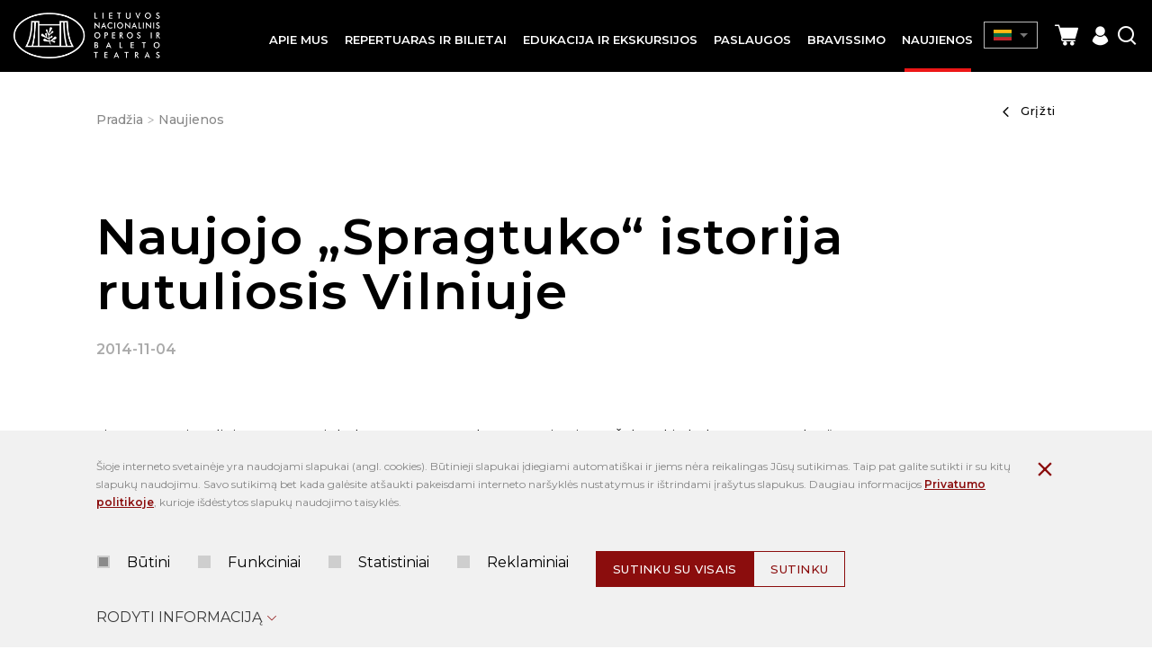

--- FILE ---
content_type: text/html; charset=utf-8
request_url: https://opera.lt/naujienos/naujojo-spragtuko-istorija-rutuliosis-vilniuje/383
body_size: 8124
content:
<!DOCTYPE html>
<html lang="lt">
<head>
<title>Naujojo „Spragtuko“ istorija rutuliosis Vilniuje | Lietuvos nacionalinis operos ir baleto teatras</title>
<meta charset="UTF-8" />
<meta http-equiv="X-UA-Compatible" content="IE=edge" />
<meta name="GENERATOR" content="EasyWeb 4" />
<meta name="AUTHOR" content="Fresh Media" />
<meta name="description" content="" />
<meta name="keywords" content="" />
<meta name="robots" content="" />
<meta name="viewport" content="width=device-width, initial-scale=1, maximum-scale=1, user-scalable=no">
<meta name="twitter:image" content="https://opera.lt/static/themes/site/img/site_logo_share_lt.png" /><meta property="og:title" content="Naujojo „Spragtuko“ istorija rutuliosis Vilniuje | Lietuvos nacionalinis operos ir baleto teatras" />
<meta property="og:url" content="https://opera.lt/naujienos/naujojo-spragtuko-istorija-rutuliosis-vilniuje/383" />
<meta property="og:image" content="https://opera.lt/static/themes/site/img/site_logo_share_lt.png"><meta property="og:description" content="" />
<meta property="og:site_name" content="Naujojo „Spragtuko“ istorija rutuliosis Vilniuje | Lietuvos nacionalinis operos ir baleto teatras" />
<link rel="shortcut icon" sizes="16x16 32x32 48x48 64x64 128x128" href="/static/themes/site/img/favicon.ico" type="image/x-icon" />
<link rel="canonical" href="https://opera.lt/naujienos/naujojo-spragtuko-istorija-rutuliosis-vilniuje/383" />
<link href="https://fonts.googleapis.com/css?family=Montserrat:400,500,600&amp;subset=latin-ext" rel="stylesheet">
<link href="https://fonts.googleapis.com/css2?family=Cinzel:wght@400;500;600;700&family=Lato:ital,wght@0,400;0,700;1,400;1,700&display=swap" rel="stylesheet">
<link href="/static/themes/site/css/style.css?v1.8.88" type="text/css" rel="stylesheet" />
<script>
  window.dataLayer = window.dataLayer || [];
  function gtag(){ dataLayer.push(arguments); }
  gtag('consent','default',{
    'ad_storage':        'denied',
    'analytics_storage': 'denied',
    'ad_user_data':      'denied',
    'ad_personalization':'denied'
  });
</script>
<script async src="https://www.googletagmanager.com/gtag/js?id=G-C465VN3KL5"></script>
<script>
  gtag('js', new Date());
  gtag('config', 'G-C465VN3KL5');
</script>

<meta name="verify-paysera" content="ae22036087f0056459f11403f86ef5dd"></head>
									<body class="device_desktop" data-ng-app="EwSiteApp">
	<div class="added-to-cart-pop">
		<div class="wrapper">
			<img src="/static/themes/site/img/success.svg" alt="success"/>
			<span class="message"></span>
			<span class="check-cart"><a href="https://opera.lt//cart">Galima peržiūrėti krepšelį</a></span>
		</div>
	</div>
<!-- Google Tag Manager (noscript) -->
<noscript><iframe src="https://www.googletagmanager.com/ns.html?id=GTM-5B33S7TH"
height="0" width="0" style="display:none;visibility:hidden"></iframe></noscript>
<!-- End Google Tag Manager (noscript) --><div class="fixed_header Fixed">
	<div class="global_container container-fluid">
	<div class="header_table">
		<div class="head_cl logo_cl">
			<a id="hamburger" class="menu_toggle" href="#mobile_menu" aria-label="Mobilaus meniu mygtukas"><span></span></a>
			<a class="logo_link" href="https://opera.lt/">
				<img src="/static/themes/site/img/site_logo_lt.png" alt="Pradžia" width="309" height="96" />
			</a>
		</div>
		<div class="head_cl menu_cl">
			<nav class="topnav">
				<ul>
			<li ><div><a class=" haschilds" href="/istorija/992"><span>Apie mus</span></a>
							<ul>
			<li ><a class="" href="/istorija/vadovybe/31">Vadovybė</a>
					</li>
			<li ><a class="" href="/istorija-teatro-zmones">Atlikėjai</a>
					</li>
			<li ><a class="" href="/istorija/metu-solistai/33">Metų solistai</a>
					</li>
			<li ><a class="" href="/istorija/operos-stazuotoju-programa/978">Operos stažuotojų programa</a>
					</li>
			<li ><a class="" href="/istorija/polekis/1591">Polėkis</a>
					</li>
			<li ><a class="" href="/istorija/virtualus-turas/1139">Virtualus turas</a>
					</li>
			<li ><a class="" href="/karjera">Karjera</a>
					</li>
			<li ><a class="" href="/remimas">TAPK TEATRO RĖMĖJU!</a>
					</li>
			<li ><a class="" href="/remejai">Rėmėjai</a>
					</li>
	</ul>
					</div></li>
			<li ><div><a class=" haschilds" href="/-repertuaras"><span>Repertuaras ir bilietai</span></a>
							<ul>
			<li ><a class="" href="/repertuaras/kalendorius/11">Kalendorius</a>
					</li>
			<li ><a class="" href="https://opera.koobin.com/lt/daugiau-produktu" target="_blank">Dovanų kuponas</a>
					</li>
			<li ><a class="" href="/-informacija-lankytojams">Informacija lankytojams</a>
					</li>
			<li ><a class="" href="/repertuaras/d.-u.-k./1688">D. U. K.</a>
					</li>
	</ul>
					</div></li>
			<li ><div><a class="" href="/edukacija-"><span>Edukacija ir ekskursijos</span></a>
					</div></li>
			<li ><div><a class=" haschilds" href="/paslaugos/patalpu-nuoma/38"><span>Paslaugos</span></a>
							<ul>
			<li ><a class="" href="/paslaugos/patalpu-nuoma/38">Patalpų nuoma</a>
					</li>
			<li ><a class="" href="/paslaugos/zurnalo-pristatymas/1000">Žurnalo pristatymas</a>
					</li>
	</ul>
					</div></li>
			<li ><div><a class="" href="/-bravissimo"><span>Bravissimo</span></a>
					</div></li>
			<li class="Selected"><div><a class=" in_path" href="/naujienos/60"><span>Naujienos</span></a>
					</div></li>
	</ul>
			</nav>
		</div>
		<div class="head_cl actions_cl">
			<a class="theme_switch" href=""><i class="icon-glasses"></i></a>
			<div class="langs">
				<div class="langs_cont">
					<div class="current_lang_cont">
					<span class="current_lang"><img src="/static/themes/site/img/lt.png" alt="Pradžia" width="33" height="20" /></span><span class="drop_arrow"></span>
					</div>
					<div class="langs_drop">
						<div class="langs_drop_cont">
	                                                                                                        <a href="https://opera.lt/en"><img src="/static/themes/site/img/en.png" alt="en" width="30" height="20" /></a>                                                						</div>
					</div>
				</div>
			</div>
			                          <div class="cart" data-ng-controller="cartSummaryCtrl" data-ng-cloak>
                                <a class="round-icon cart" href="#shoppingcartWidget" id="toggleShoppingcartWidget" title="Prekių krepšelis">
                                    <span class="icon icon-shopping-cart"></span>
                                    <span class="item_count" ng-show="cart.item_count>0">{{cart.item_count}}</span>
                                </a>
                                <a id="refreshCart" ng-click="refreshCart();" style="display:none;"></a>
                                <script type="text/ng-template"  id="cart/deadline_cart.html">
	<div class="cart__modal cart__modal--close">
	<div class="modal-header">
	<h3 class="modal-title" style="text-align:center;">Krepšelio rezervacija galioja <span ng-bind="end_in"></span> *min*</h3>
	</div>
	<div class="modal-footer">
	<button class="mygtukas outline" ng-click="cancel()">Krepšelio patvirtinimas</button>
	</div>
	</div>
</script>

<div class="shoppingcart_widget_block" id="shoppingcartWidget">
	<div class="overlay modal-close">
	</div>
	<div class="wrapper">
		<div class="head">
			<div class="modal-close">
				<em class="icon icon-ew4-close"></em>
			</div>
		</div>
		<div class="content" ng-class="{empty: items.length == 0}">
			<div ng-show="items.length == 0" class='no-items'>
				<h3>Tuščias krepšelis</h3>
			</div>
			<div ng-show="items.length != 0" class='has-items'>
				<h3>Krepšelis</h3>
			</div>
			<div ng-show="items.length>0">
				<div class="btn-wrap">
					<div class='cart__total'>
						<div class="cart__view">
							<a href="https://opera.lt/cart" class='mygtukas mw279'>Krepšelio peržiūra</a>						</div>
					</div>
					<div class="cart__close">
						<div class="modal-close">
							<button class="outline mw279">Tęsti apsipirkimą</button>
						</div>
					</div>
				</div>
			</div>
		</div>
	</div>
</div>                            </div>
			<a class="registration_icon" href="https://opera.koobin.com/?action=PU_ident_unica&idioma=LT&act=1" target="_blank"><i class="icon-registration"></i></a>			<a class="search_icon search_toggler" href="javascript:void(0);"><i class="icon-search"></i></a>
			<div class="search_suggest_container">
				<div class="container-fluid global_container">
					
<script type="text/ng-template" data-id="search/title_description.html">
	<a href="{{data.display_options.url}}"><span class="category" ng-if="data.display_options.vars.category_title" ng-bind="data.display_options.vars.category_title"></span><span class="title" ng-bind-html="data.display_options.vars.title | limitTo: str_len_title | highlightText: sdquery"></span></a>
</script>
<script type="text/ng-template" data-id="search/img_title.html">
	<a href="{{data.display_options.url}}"><span class="category" ng-if="data.display_options.vars.category_title" ng-bind="data.display_options.vars.category_title"></span><span class="title" ng-bind-html="data.display_options.vars.title | limitTo: str_len_title | highlightText: sdquery"></span></a>
</script>
<script type="text/ng-template" data-id="search/img_title_description.html">
	<a href="{{data.display_options.url}}"><span class="category" ng-if="data.display_options.vars.category_title" ng-bind="data.display_options.vars.category_title"></span><span class="title" ng-bind-html="data.display_options.vars.title | limitTo: str_len_title | highlightText: sdquery"></span></a>
</script>
<script type="text/ng-template" id="search/module_gallery.html">
	<a href="javascript:void(0);" id="album{{data.display_options.vars.albumid}}" ng-click="changeLocationHash(data, 'album', 'albumid');" data-url="{{data.display_options.url}}"><img ng-src="{{data.display_options.vars.image}}" alt=""/> <span ng-bind="data.display_options.vars.title" class="rtitle"></span></a>
</script>
<script type="text/ng-template" id="search/module_youtubegallery.html">
	<a href="javascript:void(0);" id="yt{{data.display_options.vars.youtubeid}}" ng-click="changeLocationHash(data, 'yt', 'youtubeid');" data-url="{{data.display_options.url}}"><img ng-src="{{data.display_options.vars.image}}" alt=""/> <span ng-bind="data.display_options.vars.title" class="rtitle"></span></a>
</script>

<div data-suggest-search-container="" data-ng-controller="SuggestSearchCtrl" data-search-url="/lt/search/suggestdata" data-ng-cloak>
	<div class="suggest-search-hide"><i class="icon-ew4-close"></i></div>
	<div class="wrapper">
		<div class="suggest-search-form">
			<form action="/search/search" method="post" class="search_form">
				<label>Paieška</label>
				<div class="form_item">
					<input type="text" name="text" data-ng-model="sdquery" data-ng-change="find();" placeholder="Ką norite rasti?" autocomplete="off" />
					<button class='' type="submit"><i class='icon-search'></i></button>
				</div>
			</form>
		</div>
		<div data-ng-if="searchresults.length>0" class="suggest-search-results">
			<div class="search_results">
				<div data-ng-repeat="data in searchresults" data-ng-include="getDataTemplate(data);" ></div>
			</div>
					</div>
	</div>
</div>				</div>
			</div>
		</div>
	</div>
	</div>

</div> 
	<div class="container-fluid global_container index_container">
		<div class="breadcrumbs_and_backlink">
			<div>	<div class="breadcrumbs">
		<a href="https://opera.lt/">Pradžia</a>
					<div class="breadcrumb_separator"></div>
							<a class="active" href="/naujienos/60">Naujienos</a>
					</div>
</div>
			<div><div class="js_backlink">
	<a href="#" onclick="javascript:history.go(-1);return false;"><i class="icon-chevron_right"></i>Grįžti</a>
</div></div>
		</div>
				<h1 class="main_title uncapitalize">Naujojo „Spragtuko“ istorija rutuliosis Vilniuje</h1>		<div class="content_template"> 				<div class="content_date">2014-11-04</div>
<div class="news_content">
	<div class="news_inner">
				<div class="news_content_text formatted_text">
			<p>Lietuvos nacionaliniame operos ir baleto teatre rengdamas naują Piotro Čakovskio baleto &bdquo;Spragtukas&ldquo; pastatymą, choreografas ir LNOBT baleto trupės meno vadovas Krzysztofas Pastoras suteikė &scaron;iai baleto pasakai Vilniaus kolorito. Pagal E.T.A. Hoffmanno apsakymą sukurto spektaklio veiksmas perkeliamas į Vilniaus senamiestį.</p>
<p>Į &bdquo;Spragtuko&ldquo; premjeras lapkričio 21, 22 ir 23 d. susirinkusi publika turėtų atpažinti i&scaron;tapytą sostinės panoramą. Tačiau veikėjų vardai nekeičiami &ndash; tiesiog ponai &Scaron;talbaumai, kurių vaikams Mari ir Fricui Kūčių naktį nutinka stebuklinga istorija, gyvena Vilniuje. <br />Kodėl gi ne? Juk ne tik mūsų dienomis, bet ir devynioliktajame amžiuje Lietuvos sostinėje galima buvo i&scaron;girsti daugeliu kalbų &scaron;nekančius žmones. Juo labiau, jog baleto istorija ne&scaron;iuolaikinama &ndash; &bdquo;Spragtuko&ldquo; veiksmas rutuliosis praeity, kaip ir dera tikroms pasakoms.</p>
<p>Naujasis &bdquo;Spragtukas&ldquo; bus jau trečiasis LNOBT repertuaro spektaklis, kuriame vienokiu ar kitokiu pavidalu figūruoja Vilnius. Anželikos Cholinos 2011 m. pastatytame balete &bdquo;Barbora Radvilaitė&ldquo; finalinėje scenoje matoma Vilniaus Au&scaron;ros vartų Marijos paveikslo replika. <br />Operos scenoje Vilniaus vaizdai ir ženklai labai ry&scaron;kiai panaudojami 2013 m. statytoje Richardo Wagnerio operoje &bdquo;Lohengrinas&ldquo;. Čia veiksmas perkeliamas į sostinės Katedrą &ndash; spektaklio scenografija atkartoja Vilniaus katedros architektūrines proporcijas. Negana to, kiekvieno operos veiksmo pradžioje vaizdo projekcijose sukasi autenti&scaron;ki archyviniai Vilniaus (ir Kauno) dokumentiniai kadrai. <br />Taigi &bdquo;Spragtukas&ldquo; taps trečiuoju LNOBT spektakliu, kurio statytojus įkvėpė ypatinga Vilniaus aura.</p>
<p>Spektaklio choreografo ir režisieriaus K. Pastoro librete ra&scaron;oma: &bdquo;Kūčių vakaras Vilniuje. Gatves po truputį gaubia sutemos, vaikai baigia lipdyti senį besmegenį, o greta keletas porų maloniai leidžia laiką žiuoždamos pažiūžomis. Į Vilniuje jau daugelį metų gyvenančio pono &Scaron;talbaumo namus, tradici&scaron;kai rengiamai &scaron;ventinei vakarienei renkasi svečiai...&ldquo;</p>
<p>K. Pastoras truputį pakoregavo originalų 1892 metų Mariaus Petipa ir Levo Ivanovo sukurtą baleto libretą, tačiau pagrindas i&scaron;lieka tas pats &ndash; E.T.A. Hoffmanno apsakymas &bdquo;Spragtukas ir Pelių karalius&ldquo; (&bdquo;Nussknacker und Mausek&ouml;nig&ldquo;). <br />Tik &scaron;į kartą pagrindinė blogiukė yra Pelių karalienė, kuri tiesiog negali pakęsti įsimylėjėlių ir todėl visais įmanomais būdais stengiasi juos i&scaron;skirti.</p>
<p>Spektaklio muzikos vadovas ir dirigentas Martynas Sta&scaron;kus, dirigentas Modestas Barkauskas, scenografijos ir kostiumų dailininkas Viačeslavas Okunevas (Rusija), &scaron;viesų dailininkas Levas Kleinas.</p>
<p>Vaidmenis kuria: Mari &ndash; Anastasija Čumakova, Inga Cibulskytė, Grytė Dirmaitė, Kristina Gudžiūnaitė, Haruka Ohno, Jekaterina Romankova, Princas/Spragtukas &ndash; Ignas Armalis, Ernestas Barčaitis, Romas Ceizaris, Genadijus Žukovskis, Stanislavas Semianiūra, Pelių karalienė &ndash; Kristina Galalytė, Greta Gylytė, Olga Kono&scaron;enko, Rueda Blanco Marta, Droselmejeris &ndash; Marius Miliauskas, Martynas Rimeikis, Laimis Roslekas, Igoris Zaripovas, Fricas &ndash; Tomas Ceizaris, Davidas Santos, Voicechas Žuromskas, Andrius Žužžalkinas, ir daugelis kitų baleto solistų bei artistų.</p>
<p><em>Beata Baublinskienė</em><br /><em>2014 11 03</em></p>
		</div>
		<div class="social_links">
	<span>Dalintis</span>
	<a target="_blank" href="https://www.facebook.com/sharer.php?u=https://opera.lt/naujienos/naujojo-spragtuko-istorija-rutuliosis-vilniuje/383"><i class="icon-fb"></i></a>
	<a target="_blank" href="https://www.linkedin.com/shareArticle?mini=true&url=https://opera.lt/naujienos/naujojo-spragtuko-istorija-rutuliosis-vilniuje/383" ><i class="icon-linkedin"></i></a>
	<a target="_blank" href="https://twitter.com/share" ><i class="icon-twitter"></i></a>
	<a target="_blank" href="https://plus.google.com/share?url=https://opera.lt/naujienos/naujojo-spragtuko-istorija-rutuliosis-vilniuje/383"><i class="icon-gplus"></i></a>
</div>
<div class='clear'></div>	</div>
	<div class="clear"></div>
</div>		</div>
					</div>
		<div class="bottom_widget">
<div class="newsletter_widget_table">
	<div class="nl_left"><h3 class="widget_title">Naujienlaiškio prenumerata</h3></div>	<div class="nl_right">
		<form method="post" autocomplete="off" action="/subscription/subscribe" id="newsletter_block123">
		<input type="hidden" name="SITEXSRF104" value="e84p41kz29a35v18vm1uhycwxz5wfmk7"/>
		<div class="newsletter_infos">
			<div class="error_cont">
				<div class="errors_list error_container">
				</div>
			</div>
			<div class="info_cont info_container">
			</div>
		</div>
		<div class='subs_inp_wr'>
			<div class="type_item">
				<div class="rel_inpt">
					<input name="email" type="email" required placeholder="Jūsų el. pašto adresas"/>
					<button class="main_submit" type="submit"><i class="icon-arrow_right_long"></i></button>
					<div class="button_loader"><img src="/static/themes/site/img/reused/loading32_footer.gif" alt="Loading" width="32" height="32" /></div>
				</div>
				<label class="one_variant input_group_parent newsletter_rules_txt" for="newsletter_rules">
					<input type="checkbox" id="newsletter_rules" name="newsletter_rules" required="required">
					<span class="checkbox_design"></span>
					Susipažinau su <a href="/lt/privatumo-politika/1096">privatumo politika</a>
				</label>
				<label for="newsletter_rules" class="error" style="display:none;"></label><br/>
			</div>
		</div>
		<div class="clear"></div>
		<div><div class="g-recaptcha" data-sitekey="6LdWM8EhAAAAACt-mImdA74Eb1aMqRCtogCE25Cs" data-size="invisible"></div></div>	</form>
	</div>
</div></div>
<div class="footer">  
	<div class="foot_tbl">
		<div class="foot_cell">
			<div class='maxw'>
				<a class="logo_link" href="https://opera.lt/">
					<img src="/static/themes/site/img/footer_logo_lt.png" alt="Pradžia" width="330" height="106" />
				</a>
				<div class='sitemap'>
					<a href="https://opera.lt/sitestructure">Svetainės medis</a>
				</div>
				<div class='accessibility'>
					<a class="theme_switch" href="javascript:void(0);">Neįgaliųjų versija</a>
				</div>
			</div>
		</div>
		<div class="foot_cell">
			<ul class='bottom_menu'>
									<li class=" equalheight_footer_links"><a class="" href="/dokumentai">Dokumentai</a>
					</li>
									<li class=" equalheight_footer_links"><a class="" href="/asmens-duomenu-apsauga/1164"> Asmens duomenų apsauga</a>
					</li>
									<li class=" equalheight_footer_links"><a class="" href="/korupcijos-prevencija/1284">Korupcijos prevencija</a>
					</li>
									<li class=" equalheight_footer_links"><a class="" href="/praneseju-apsauga/1332">Pranešėjų apsauga</a>
					</li>
									<li class=" equalheight_footer_links"><a class="" href="/rekvizitai/40">Rekvizitai</a>
					</li>
									<li class=" equalheight_footer_links"><a class="" href="https://opera.lt/data/public/uploads/2024/01/20240112_nr-s1-8_www.opera.lt-privatumo-politika.pdf" target="_blank">Privatumo politika</a>
					</li>
									<li class=" equalheight_footer_links"><a class="" href="https://opera.lt/data/public/uploads/2022/04/teatro-vartotoju-nuostatai_.pdf">Teatro vartotojų nuostatai</a>
					</li>
									<li class=" equalheight_footer_links"><a class="" href="/kontaktai/36">Kontaktai</a>
					</li>
									<li class=" equalheight_footer_links"><a class="" href="/repertuaras/d.-u.-k./1688">D. U. K.</a>
					</li>
							</ul>
		</div>
		<div class="foot_cell">
			<h3 class="footer_title"></h3>
			<div class='footer_formatted_text'>
				<p>A. Vienuolio g. 1, 01102 Vilnius <br>+370 5 2620727 <br><a href="mailto:info@opera.lt">info@opera.lt</a><br>Įmonės kodas 190753881</p>
			</div>
		</div>
	</div>
	<div class='footer_bottom_sep'></div>
	<div class="footer_bottom">
		<div class="social">
			<div class="title">Sekite mus socialiniuose tinkluose</div>
			<div class="icons">

									<a class="social_url" href="https://www.facebook.com/Lietuvos-nacionalinis-operos-ir-baleto-teatras-139945343453/" target="_blank"><i class="icon-fb-new"></i></a>
															<a class="social_url" href="https://www.youtube.com/user/LTNationalOpera" target="_blank"><i class="icon-yt-new"></i></a>
															<a class="social_url" href="https://www.instagram.com/lnobt/" target="_blank"><i class="icon-instagram"></i></a>
																				<a class="social_url" href="https://twitter.com/LNOBT" target="_blank"><i class="icon-twitter-new"></i></a>
															<a class="social_url" href="https://www.linkedin.com/company/lithuanian-national-opera-and-ballet-theatre" target="_blank"><i class="icon-linked-new"></i></a>
															<a class="social_url" href="https://open.spotify.com/show/1FNU4GkEFrXGcIZe01ZRCP?si=n2xS6aoFQPK5Mlu8An7MrA&dl_branch=1" target="_blank"><i class="icon-spotify"></i></a>
															<a class="social_url" href="https://lnobt.podbean.com/" target="_blank"><i class="icon-wifi"></i></a>
																		</div>

		</div>

		<div class='footer_copyright'>
			<div>
				<div>© 2019 Visos teisės saugomos. Lietuvos nacionalinis operos ir baleto teatras</div>			</div>
			<div></div>
		</div>
	</div>
</div>
<div id="mobile_menu" aria-label="Mobilus meniu - skirtas tik mobiliems įrenginiams">
	<div class="mobile_menu_parent">
		<ul>
			<li ><a class="" href="/istorija/992">Apie mus</a>
							<ul>
			<li ><a class="" href="/istorija/vadovybe/31">Vadovybė</a>
					</li>
			<li ><a class="" href="/istorija-teatro-zmones">Atlikėjai</a>
					</li>
			<li ><a class="" href="/istorija/metu-solistai/33">Metų solistai</a>
					</li>
			<li ><a class="" href="/istorija/operos-stazuotoju-programa/978">Operos stažuotojų programa</a>
					</li>
			<li ><a class="" href="/istorija/polekis/1591">Polėkis</a>
					</li>
			<li ><a class="" href="/istorija/virtualus-turas/1139">Virtualus turas</a>
					</li>
			<li ><a class="" href="/karjera">Karjera</a>
					</li>
			<li ><a class="" href="/remimas">TAPK TEATRO RĖMĖJU!</a>
					</li>
			<li ><a class="" href="/remejai">Rėmėjai</a>
					</li>
	</ul>
					</li>
			<li ><a class="" href="/-repertuaras">Repertuaras ir bilietai</a>
							<ul>
			<li ><a class="" href="/repertuaras/kalendorius/11">Kalendorius</a>
					</li>
			<li ><a class="" href="https://opera.koobin.com/lt/daugiau-produktu" target="_blank">Dovanų kuponas</a>
					</li>
			<li ><a class="" href="/-informacija-lankytojams">Informacija lankytojams</a>
					</li>
			<li ><a class="" href="/repertuaras/d.-u.-k./1688">D. U. K.</a>
					</li>
	</ul>
					</li>
			<li ><a class="" href="/edukacija-">Edukacija ir ekskursijos</a>
					</li>
			<li ><a class="" href="/paslaugos/patalpu-nuoma/38">Paslaugos</a>
							<ul>
			<li ><a class="" href="/paslaugos/patalpu-nuoma/38">Patalpų nuoma</a>
					</li>
			<li ><a class="" href="/paslaugos/zurnalo-pristatymas/1000">Žurnalo pristatymas</a>
					</li>
	</ul>
					</li>
			<li ><a class="" href="/-bravissimo">Bravissimo</a>
					</li>
			<li class="Selected"><a class=" in_path" href="/naujienos/60">Naujienos</a>
					</li>
	</ul>
	</div>
</div>
<script>
	
		var translations = new Array();
		function onLoadFunctions() {
			}
				var secure_xsrf_name='SITEXSRF104';
				var cartadd_url='https://opera.lt/cart/postitem';
				var cartremove_url='https://opera.lt/cart/remove';
				var cartsummary_url='https://opera.lt/cart/cartsummary';
				var site_name_trimmed='Lietuvos';
				var current_lang='lt';
	window.onload = onLoadFunctions;
</script>
		<script src="https://www.google.com/recaptcha/api.js?hl=lt&render=6LdWM8EhAAAAACt-mImdA74Eb1aMqRCtogCE25Cs"></script>
		<script src="/static/libs/_packed/pack.min.js?v1.8.88"></script>
		<script src="/static/libs/angular/angular.min.js?v1.7.7"></script>
		<script src="/static/libs/angular/i18n/angular-locale_lt.js?v1.8.88"></script>
		<script src="/static/libs/angular/ui-bootstrap-tpls-2.5.0.-1.min.js?v1.8.88"></script>
		<script src="/static/libs/localization/messages_lt.js?v1.8.88"></script>
		<script src="/static/themes/site/js/script.js?v1.8.88"></script>
		<script src="/static/themes/site/js/bravisimo/bravisimo.js?v1.8.88"></script>
<div data-ng-controller="EuCookieCtrl" data-ng-cloak="" data-ng-init="state=0;" data-store-url="/eucookie/savechoise" class="cookie_container" data-ng-show="showLine" aria-label="Slapukų pasirinkimo dialogas">
	<div class="container-fluid global_container">
		<div class="cookies_above">
							<div class="cookie_text_above formatted_text">
					<p>&Scaron;ioje interneto svetainėje yra naudojami slapukai&nbsp;(angl. cookies). Būtinieji slapukai įdiegiami automati&scaron;kai ir jiems nėra reikalingas Jūsų sutikimas. Taip pat galite sutikti ir su kitų slapukų naudojimu. Savo sutikimą bet kada galėsite at&scaron;aukti pakeisdami interneto nar&scaron;yklės nustatymus ir i&scaron;trindami įra&scaron;ytus slapukus. Daugiau informacijos <a href="/data/public/uploads/2024/01/20240112_nr-s1-8_www.opera.lt-privatumo-politika.pdf">Privatumo politikoje</a><a href="/lt/privatumo-politika/1096"></a>, kurioje i&scaron;dėstytos slapukų&nbsp;naudojimo taisyklės.</p>
				</div>
						<div class="cookies_checkboxes">
				<div class='labels_wrapper'>
											<label class="one_variant input_group_parent disabled">
							<input type="checkbox" disabled data-ng-model="data.privacy_1" data-ng-init="data.privacy_1=true" title="Būtini"/>
							<span class="checkbox_design"></span>
							Būtini
						</label>
											<label class="one_variant input_group_parent">
							<input type="checkbox"  data-ng-model="data.privacy_2" data-ng-init="data.privacy_2=false" title="Funkciniai"/>
							<span class="checkbox_design"></span>
							Funkciniai
						</label>
											<label class="one_variant input_group_parent">
							<input type="checkbox"  data-ng-model="data.privacy_3" data-ng-init="data.privacy_3=false" title="Statistiniai"/>
							<span class="checkbox_design"></span>
							Statistiniai
						</label>
											<label class="one_variant input_group_parent">
							<input type="checkbox"  data-ng-model="data.privacy_4" data-ng-init="data.privacy_4=false" title="Reklaminiai"/>
							<span class="checkbox_design"></span>
							Reklaminiai
						</label>
										</div>
						<div class="btn-wrapper">
							<button class="save_cookies" data-ng-class="loading ? 'loading':''" type="button" data-ng-click="storeAllChoises();">Sutinku su visais</button>
							<button class="save_cookies outline" data-ng-class="loading ? 'loading':''" type="button" data-ng-click="storeChoises();">Sutinku</button>
						</div>
				<div class="img_loading" data-ng-show="loading">
					<img src="/static/themes/site/img/reused/loading32.gif" alt="Loading" width="32" height="32" />
				</div>
			</div>
			<div class="error_message" data-ng-show="error">
				<label class="error">Klaida gaunant duomenis. Pabandykite dar kartą</label>
			</div>
			<div class="hide_cookie_bar" aria-label="Paslėpti slapukų pranešimą" type="button" data-ng-click="hiddeLine();"><span class="icon-close"></span></div>
			
			<div class="toggle_cookies_block" data-ng-class="pop ? 'open':'closed'" data-ng-click="showPop();">Rodyti informaciją<span class="icon-chevron_down_big"></span></div>
		</div>
		
		<div class="cookies_pop" data-ng-show="pop">
			<div class="sections_texts">
				<div class="sections_padding">
																		<div class="one_section formatted_text">
								<h3>Būtini</h3>
								<p>Daugiau informacijos&nbsp;<a href="/lt/privatumo-politika/1096">Privatumo politikoje</a>, kurioje i&scaron;dėstytos slapukų&nbsp;naudojimo taisyklės.</p>
							</div>
																																																</div>
			</div>
		</div>
	</div>
</div>
</body>
</html>

--- FILE ---
content_type: text/html; charset=utf-8
request_url: https://www.google.com/recaptcha/api2/anchor?ar=1&k=6LdWM8EhAAAAACt-mImdA74Eb1aMqRCtogCE25Cs&co=aHR0cHM6Ly9vcGVyYS5sdDo0NDM.&hl=lt&v=PoyoqOPhxBO7pBk68S4YbpHZ&size=invisible&anchor-ms=20000&execute-ms=30000&cb=o6wf6pzfdeh4
body_size: 48535
content:
<!DOCTYPE HTML><html dir="ltr" lang="lt"><head><meta http-equiv="Content-Type" content="text/html; charset=UTF-8">
<meta http-equiv="X-UA-Compatible" content="IE=edge">
<title>reCAPTCHA</title>
<style type="text/css">
/* cyrillic-ext */
@font-face {
  font-family: 'Roboto';
  font-style: normal;
  font-weight: 400;
  font-stretch: 100%;
  src: url(//fonts.gstatic.com/s/roboto/v48/KFO7CnqEu92Fr1ME7kSn66aGLdTylUAMa3GUBHMdazTgWw.woff2) format('woff2');
  unicode-range: U+0460-052F, U+1C80-1C8A, U+20B4, U+2DE0-2DFF, U+A640-A69F, U+FE2E-FE2F;
}
/* cyrillic */
@font-face {
  font-family: 'Roboto';
  font-style: normal;
  font-weight: 400;
  font-stretch: 100%;
  src: url(//fonts.gstatic.com/s/roboto/v48/KFO7CnqEu92Fr1ME7kSn66aGLdTylUAMa3iUBHMdazTgWw.woff2) format('woff2');
  unicode-range: U+0301, U+0400-045F, U+0490-0491, U+04B0-04B1, U+2116;
}
/* greek-ext */
@font-face {
  font-family: 'Roboto';
  font-style: normal;
  font-weight: 400;
  font-stretch: 100%;
  src: url(//fonts.gstatic.com/s/roboto/v48/KFO7CnqEu92Fr1ME7kSn66aGLdTylUAMa3CUBHMdazTgWw.woff2) format('woff2');
  unicode-range: U+1F00-1FFF;
}
/* greek */
@font-face {
  font-family: 'Roboto';
  font-style: normal;
  font-weight: 400;
  font-stretch: 100%;
  src: url(//fonts.gstatic.com/s/roboto/v48/KFO7CnqEu92Fr1ME7kSn66aGLdTylUAMa3-UBHMdazTgWw.woff2) format('woff2');
  unicode-range: U+0370-0377, U+037A-037F, U+0384-038A, U+038C, U+038E-03A1, U+03A3-03FF;
}
/* math */
@font-face {
  font-family: 'Roboto';
  font-style: normal;
  font-weight: 400;
  font-stretch: 100%;
  src: url(//fonts.gstatic.com/s/roboto/v48/KFO7CnqEu92Fr1ME7kSn66aGLdTylUAMawCUBHMdazTgWw.woff2) format('woff2');
  unicode-range: U+0302-0303, U+0305, U+0307-0308, U+0310, U+0312, U+0315, U+031A, U+0326-0327, U+032C, U+032F-0330, U+0332-0333, U+0338, U+033A, U+0346, U+034D, U+0391-03A1, U+03A3-03A9, U+03B1-03C9, U+03D1, U+03D5-03D6, U+03F0-03F1, U+03F4-03F5, U+2016-2017, U+2034-2038, U+203C, U+2040, U+2043, U+2047, U+2050, U+2057, U+205F, U+2070-2071, U+2074-208E, U+2090-209C, U+20D0-20DC, U+20E1, U+20E5-20EF, U+2100-2112, U+2114-2115, U+2117-2121, U+2123-214F, U+2190, U+2192, U+2194-21AE, U+21B0-21E5, U+21F1-21F2, U+21F4-2211, U+2213-2214, U+2216-22FF, U+2308-230B, U+2310, U+2319, U+231C-2321, U+2336-237A, U+237C, U+2395, U+239B-23B7, U+23D0, U+23DC-23E1, U+2474-2475, U+25AF, U+25B3, U+25B7, U+25BD, U+25C1, U+25CA, U+25CC, U+25FB, U+266D-266F, U+27C0-27FF, U+2900-2AFF, U+2B0E-2B11, U+2B30-2B4C, U+2BFE, U+3030, U+FF5B, U+FF5D, U+1D400-1D7FF, U+1EE00-1EEFF;
}
/* symbols */
@font-face {
  font-family: 'Roboto';
  font-style: normal;
  font-weight: 400;
  font-stretch: 100%;
  src: url(//fonts.gstatic.com/s/roboto/v48/KFO7CnqEu92Fr1ME7kSn66aGLdTylUAMaxKUBHMdazTgWw.woff2) format('woff2');
  unicode-range: U+0001-000C, U+000E-001F, U+007F-009F, U+20DD-20E0, U+20E2-20E4, U+2150-218F, U+2190, U+2192, U+2194-2199, U+21AF, U+21E6-21F0, U+21F3, U+2218-2219, U+2299, U+22C4-22C6, U+2300-243F, U+2440-244A, U+2460-24FF, U+25A0-27BF, U+2800-28FF, U+2921-2922, U+2981, U+29BF, U+29EB, U+2B00-2BFF, U+4DC0-4DFF, U+FFF9-FFFB, U+10140-1018E, U+10190-1019C, U+101A0, U+101D0-101FD, U+102E0-102FB, U+10E60-10E7E, U+1D2C0-1D2D3, U+1D2E0-1D37F, U+1F000-1F0FF, U+1F100-1F1AD, U+1F1E6-1F1FF, U+1F30D-1F30F, U+1F315, U+1F31C, U+1F31E, U+1F320-1F32C, U+1F336, U+1F378, U+1F37D, U+1F382, U+1F393-1F39F, U+1F3A7-1F3A8, U+1F3AC-1F3AF, U+1F3C2, U+1F3C4-1F3C6, U+1F3CA-1F3CE, U+1F3D4-1F3E0, U+1F3ED, U+1F3F1-1F3F3, U+1F3F5-1F3F7, U+1F408, U+1F415, U+1F41F, U+1F426, U+1F43F, U+1F441-1F442, U+1F444, U+1F446-1F449, U+1F44C-1F44E, U+1F453, U+1F46A, U+1F47D, U+1F4A3, U+1F4B0, U+1F4B3, U+1F4B9, U+1F4BB, U+1F4BF, U+1F4C8-1F4CB, U+1F4D6, U+1F4DA, U+1F4DF, U+1F4E3-1F4E6, U+1F4EA-1F4ED, U+1F4F7, U+1F4F9-1F4FB, U+1F4FD-1F4FE, U+1F503, U+1F507-1F50B, U+1F50D, U+1F512-1F513, U+1F53E-1F54A, U+1F54F-1F5FA, U+1F610, U+1F650-1F67F, U+1F687, U+1F68D, U+1F691, U+1F694, U+1F698, U+1F6AD, U+1F6B2, U+1F6B9-1F6BA, U+1F6BC, U+1F6C6-1F6CF, U+1F6D3-1F6D7, U+1F6E0-1F6EA, U+1F6F0-1F6F3, U+1F6F7-1F6FC, U+1F700-1F7FF, U+1F800-1F80B, U+1F810-1F847, U+1F850-1F859, U+1F860-1F887, U+1F890-1F8AD, U+1F8B0-1F8BB, U+1F8C0-1F8C1, U+1F900-1F90B, U+1F93B, U+1F946, U+1F984, U+1F996, U+1F9E9, U+1FA00-1FA6F, U+1FA70-1FA7C, U+1FA80-1FA89, U+1FA8F-1FAC6, U+1FACE-1FADC, U+1FADF-1FAE9, U+1FAF0-1FAF8, U+1FB00-1FBFF;
}
/* vietnamese */
@font-face {
  font-family: 'Roboto';
  font-style: normal;
  font-weight: 400;
  font-stretch: 100%;
  src: url(//fonts.gstatic.com/s/roboto/v48/KFO7CnqEu92Fr1ME7kSn66aGLdTylUAMa3OUBHMdazTgWw.woff2) format('woff2');
  unicode-range: U+0102-0103, U+0110-0111, U+0128-0129, U+0168-0169, U+01A0-01A1, U+01AF-01B0, U+0300-0301, U+0303-0304, U+0308-0309, U+0323, U+0329, U+1EA0-1EF9, U+20AB;
}
/* latin-ext */
@font-face {
  font-family: 'Roboto';
  font-style: normal;
  font-weight: 400;
  font-stretch: 100%;
  src: url(//fonts.gstatic.com/s/roboto/v48/KFO7CnqEu92Fr1ME7kSn66aGLdTylUAMa3KUBHMdazTgWw.woff2) format('woff2');
  unicode-range: U+0100-02BA, U+02BD-02C5, U+02C7-02CC, U+02CE-02D7, U+02DD-02FF, U+0304, U+0308, U+0329, U+1D00-1DBF, U+1E00-1E9F, U+1EF2-1EFF, U+2020, U+20A0-20AB, U+20AD-20C0, U+2113, U+2C60-2C7F, U+A720-A7FF;
}
/* latin */
@font-face {
  font-family: 'Roboto';
  font-style: normal;
  font-weight: 400;
  font-stretch: 100%;
  src: url(//fonts.gstatic.com/s/roboto/v48/KFO7CnqEu92Fr1ME7kSn66aGLdTylUAMa3yUBHMdazQ.woff2) format('woff2');
  unicode-range: U+0000-00FF, U+0131, U+0152-0153, U+02BB-02BC, U+02C6, U+02DA, U+02DC, U+0304, U+0308, U+0329, U+2000-206F, U+20AC, U+2122, U+2191, U+2193, U+2212, U+2215, U+FEFF, U+FFFD;
}
/* cyrillic-ext */
@font-face {
  font-family: 'Roboto';
  font-style: normal;
  font-weight: 500;
  font-stretch: 100%;
  src: url(//fonts.gstatic.com/s/roboto/v48/KFO7CnqEu92Fr1ME7kSn66aGLdTylUAMa3GUBHMdazTgWw.woff2) format('woff2');
  unicode-range: U+0460-052F, U+1C80-1C8A, U+20B4, U+2DE0-2DFF, U+A640-A69F, U+FE2E-FE2F;
}
/* cyrillic */
@font-face {
  font-family: 'Roboto';
  font-style: normal;
  font-weight: 500;
  font-stretch: 100%;
  src: url(//fonts.gstatic.com/s/roboto/v48/KFO7CnqEu92Fr1ME7kSn66aGLdTylUAMa3iUBHMdazTgWw.woff2) format('woff2');
  unicode-range: U+0301, U+0400-045F, U+0490-0491, U+04B0-04B1, U+2116;
}
/* greek-ext */
@font-face {
  font-family: 'Roboto';
  font-style: normal;
  font-weight: 500;
  font-stretch: 100%;
  src: url(//fonts.gstatic.com/s/roboto/v48/KFO7CnqEu92Fr1ME7kSn66aGLdTylUAMa3CUBHMdazTgWw.woff2) format('woff2');
  unicode-range: U+1F00-1FFF;
}
/* greek */
@font-face {
  font-family: 'Roboto';
  font-style: normal;
  font-weight: 500;
  font-stretch: 100%;
  src: url(//fonts.gstatic.com/s/roboto/v48/KFO7CnqEu92Fr1ME7kSn66aGLdTylUAMa3-UBHMdazTgWw.woff2) format('woff2');
  unicode-range: U+0370-0377, U+037A-037F, U+0384-038A, U+038C, U+038E-03A1, U+03A3-03FF;
}
/* math */
@font-face {
  font-family: 'Roboto';
  font-style: normal;
  font-weight: 500;
  font-stretch: 100%;
  src: url(//fonts.gstatic.com/s/roboto/v48/KFO7CnqEu92Fr1ME7kSn66aGLdTylUAMawCUBHMdazTgWw.woff2) format('woff2');
  unicode-range: U+0302-0303, U+0305, U+0307-0308, U+0310, U+0312, U+0315, U+031A, U+0326-0327, U+032C, U+032F-0330, U+0332-0333, U+0338, U+033A, U+0346, U+034D, U+0391-03A1, U+03A3-03A9, U+03B1-03C9, U+03D1, U+03D5-03D6, U+03F0-03F1, U+03F4-03F5, U+2016-2017, U+2034-2038, U+203C, U+2040, U+2043, U+2047, U+2050, U+2057, U+205F, U+2070-2071, U+2074-208E, U+2090-209C, U+20D0-20DC, U+20E1, U+20E5-20EF, U+2100-2112, U+2114-2115, U+2117-2121, U+2123-214F, U+2190, U+2192, U+2194-21AE, U+21B0-21E5, U+21F1-21F2, U+21F4-2211, U+2213-2214, U+2216-22FF, U+2308-230B, U+2310, U+2319, U+231C-2321, U+2336-237A, U+237C, U+2395, U+239B-23B7, U+23D0, U+23DC-23E1, U+2474-2475, U+25AF, U+25B3, U+25B7, U+25BD, U+25C1, U+25CA, U+25CC, U+25FB, U+266D-266F, U+27C0-27FF, U+2900-2AFF, U+2B0E-2B11, U+2B30-2B4C, U+2BFE, U+3030, U+FF5B, U+FF5D, U+1D400-1D7FF, U+1EE00-1EEFF;
}
/* symbols */
@font-face {
  font-family: 'Roboto';
  font-style: normal;
  font-weight: 500;
  font-stretch: 100%;
  src: url(//fonts.gstatic.com/s/roboto/v48/KFO7CnqEu92Fr1ME7kSn66aGLdTylUAMaxKUBHMdazTgWw.woff2) format('woff2');
  unicode-range: U+0001-000C, U+000E-001F, U+007F-009F, U+20DD-20E0, U+20E2-20E4, U+2150-218F, U+2190, U+2192, U+2194-2199, U+21AF, U+21E6-21F0, U+21F3, U+2218-2219, U+2299, U+22C4-22C6, U+2300-243F, U+2440-244A, U+2460-24FF, U+25A0-27BF, U+2800-28FF, U+2921-2922, U+2981, U+29BF, U+29EB, U+2B00-2BFF, U+4DC0-4DFF, U+FFF9-FFFB, U+10140-1018E, U+10190-1019C, U+101A0, U+101D0-101FD, U+102E0-102FB, U+10E60-10E7E, U+1D2C0-1D2D3, U+1D2E0-1D37F, U+1F000-1F0FF, U+1F100-1F1AD, U+1F1E6-1F1FF, U+1F30D-1F30F, U+1F315, U+1F31C, U+1F31E, U+1F320-1F32C, U+1F336, U+1F378, U+1F37D, U+1F382, U+1F393-1F39F, U+1F3A7-1F3A8, U+1F3AC-1F3AF, U+1F3C2, U+1F3C4-1F3C6, U+1F3CA-1F3CE, U+1F3D4-1F3E0, U+1F3ED, U+1F3F1-1F3F3, U+1F3F5-1F3F7, U+1F408, U+1F415, U+1F41F, U+1F426, U+1F43F, U+1F441-1F442, U+1F444, U+1F446-1F449, U+1F44C-1F44E, U+1F453, U+1F46A, U+1F47D, U+1F4A3, U+1F4B0, U+1F4B3, U+1F4B9, U+1F4BB, U+1F4BF, U+1F4C8-1F4CB, U+1F4D6, U+1F4DA, U+1F4DF, U+1F4E3-1F4E6, U+1F4EA-1F4ED, U+1F4F7, U+1F4F9-1F4FB, U+1F4FD-1F4FE, U+1F503, U+1F507-1F50B, U+1F50D, U+1F512-1F513, U+1F53E-1F54A, U+1F54F-1F5FA, U+1F610, U+1F650-1F67F, U+1F687, U+1F68D, U+1F691, U+1F694, U+1F698, U+1F6AD, U+1F6B2, U+1F6B9-1F6BA, U+1F6BC, U+1F6C6-1F6CF, U+1F6D3-1F6D7, U+1F6E0-1F6EA, U+1F6F0-1F6F3, U+1F6F7-1F6FC, U+1F700-1F7FF, U+1F800-1F80B, U+1F810-1F847, U+1F850-1F859, U+1F860-1F887, U+1F890-1F8AD, U+1F8B0-1F8BB, U+1F8C0-1F8C1, U+1F900-1F90B, U+1F93B, U+1F946, U+1F984, U+1F996, U+1F9E9, U+1FA00-1FA6F, U+1FA70-1FA7C, U+1FA80-1FA89, U+1FA8F-1FAC6, U+1FACE-1FADC, U+1FADF-1FAE9, U+1FAF0-1FAF8, U+1FB00-1FBFF;
}
/* vietnamese */
@font-face {
  font-family: 'Roboto';
  font-style: normal;
  font-weight: 500;
  font-stretch: 100%;
  src: url(//fonts.gstatic.com/s/roboto/v48/KFO7CnqEu92Fr1ME7kSn66aGLdTylUAMa3OUBHMdazTgWw.woff2) format('woff2');
  unicode-range: U+0102-0103, U+0110-0111, U+0128-0129, U+0168-0169, U+01A0-01A1, U+01AF-01B0, U+0300-0301, U+0303-0304, U+0308-0309, U+0323, U+0329, U+1EA0-1EF9, U+20AB;
}
/* latin-ext */
@font-face {
  font-family: 'Roboto';
  font-style: normal;
  font-weight: 500;
  font-stretch: 100%;
  src: url(//fonts.gstatic.com/s/roboto/v48/KFO7CnqEu92Fr1ME7kSn66aGLdTylUAMa3KUBHMdazTgWw.woff2) format('woff2');
  unicode-range: U+0100-02BA, U+02BD-02C5, U+02C7-02CC, U+02CE-02D7, U+02DD-02FF, U+0304, U+0308, U+0329, U+1D00-1DBF, U+1E00-1E9F, U+1EF2-1EFF, U+2020, U+20A0-20AB, U+20AD-20C0, U+2113, U+2C60-2C7F, U+A720-A7FF;
}
/* latin */
@font-face {
  font-family: 'Roboto';
  font-style: normal;
  font-weight: 500;
  font-stretch: 100%;
  src: url(//fonts.gstatic.com/s/roboto/v48/KFO7CnqEu92Fr1ME7kSn66aGLdTylUAMa3yUBHMdazQ.woff2) format('woff2');
  unicode-range: U+0000-00FF, U+0131, U+0152-0153, U+02BB-02BC, U+02C6, U+02DA, U+02DC, U+0304, U+0308, U+0329, U+2000-206F, U+20AC, U+2122, U+2191, U+2193, U+2212, U+2215, U+FEFF, U+FFFD;
}
/* cyrillic-ext */
@font-face {
  font-family: 'Roboto';
  font-style: normal;
  font-weight: 900;
  font-stretch: 100%;
  src: url(//fonts.gstatic.com/s/roboto/v48/KFO7CnqEu92Fr1ME7kSn66aGLdTylUAMa3GUBHMdazTgWw.woff2) format('woff2');
  unicode-range: U+0460-052F, U+1C80-1C8A, U+20B4, U+2DE0-2DFF, U+A640-A69F, U+FE2E-FE2F;
}
/* cyrillic */
@font-face {
  font-family: 'Roboto';
  font-style: normal;
  font-weight: 900;
  font-stretch: 100%;
  src: url(//fonts.gstatic.com/s/roboto/v48/KFO7CnqEu92Fr1ME7kSn66aGLdTylUAMa3iUBHMdazTgWw.woff2) format('woff2');
  unicode-range: U+0301, U+0400-045F, U+0490-0491, U+04B0-04B1, U+2116;
}
/* greek-ext */
@font-face {
  font-family: 'Roboto';
  font-style: normal;
  font-weight: 900;
  font-stretch: 100%;
  src: url(//fonts.gstatic.com/s/roboto/v48/KFO7CnqEu92Fr1ME7kSn66aGLdTylUAMa3CUBHMdazTgWw.woff2) format('woff2');
  unicode-range: U+1F00-1FFF;
}
/* greek */
@font-face {
  font-family: 'Roboto';
  font-style: normal;
  font-weight: 900;
  font-stretch: 100%;
  src: url(//fonts.gstatic.com/s/roboto/v48/KFO7CnqEu92Fr1ME7kSn66aGLdTylUAMa3-UBHMdazTgWw.woff2) format('woff2');
  unicode-range: U+0370-0377, U+037A-037F, U+0384-038A, U+038C, U+038E-03A1, U+03A3-03FF;
}
/* math */
@font-face {
  font-family: 'Roboto';
  font-style: normal;
  font-weight: 900;
  font-stretch: 100%;
  src: url(//fonts.gstatic.com/s/roboto/v48/KFO7CnqEu92Fr1ME7kSn66aGLdTylUAMawCUBHMdazTgWw.woff2) format('woff2');
  unicode-range: U+0302-0303, U+0305, U+0307-0308, U+0310, U+0312, U+0315, U+031A, U+0326-0327, U+032C, U+032F-0330, U+0332-0333, U+0338, U+033A, U+0346, U+034D, U+0391-03A1, U+03A3-03A9, U+03B1-03C9, U+03D1, U+03D5-03D6, U+03F0-03F1, U+03F4-03F5, U+2016-2017, U+2034-2038, U+203C, U+2040, U+2043, U+2047, U+2050, U+2057, U+205F, U+2070-2071, U+2074-208E, U+2090-209C, U+20D0-20DC, U+20E1, U+20E5-20EF, U+2100-2112, U+2114-2115, U+2117-2121, U+2123-214F, U+2190, U+2192, U+2194-21AE, U+21B0-21E5, U+21F1-21F2, U+21F4-2211, U+2213-2214, U+2216-22FF, U+2308-230B, U+2310, U+2319, U+231C-2321, U+2336-237A, U+237C, U+2395, U+239B-23B7, U+23D0, U+23DC-23E1, U+2474-2475, U+25AF, U+25B3, U+25B7, U+25BD, U+25C1, U+25CA, U+25CC, U+25FB, U+266D-266F, U+27C0-27FF, U+2900-2AFF, U+2B0E-2B11, U+2B30-2B4C, U+2BFE, U+3030, U+FF5B, U+FF5D, U+1D400-1D7FF, U+1EE00-1EEFF;
}
/* symbols */
@font-face {
  font-family: 'Roboto';
  font-style: normal;
  font-weight: 900;
  font-stretch: 100%;
  src: url(//fonts.gstatic.com/s/roboto/v48/KFO7CnqEu92Fr1ME7kSn66aGLdTylUAMaxKUBHMdazTgWw.woff2) format('woff2');
  unicode-range: U+0001-000C, U+000E-001F, U+007F-009F, U+20DD-20E0, U+20E2-20E4, U+2150-218F, U+2190, U+2192, U+2194-2199, U+21AF, U+21E6-21F0, U+21F3, U+2218-2219, U+2299, U+22C4-22C6, U+2300-243F, U+2440-244A, U+2460-24FF, U+25A0-27BF, U+2800-28FF, U+2921-2922, U+2981, U+29BF, U+29EB, U+2B00-2BFF, U+4DC0-4DFF, U+FFF9-FFFB, U+10140-1018E, U+10190-1019C, U+101A0, U+101D0-101FD, U+102E0-102FB, U+10E60-10E7E, U+1D2C0-1D2D3, U+1D2E0-1D37F, U+1F000-1F0FF, U+1F100-1F1AD, U+1F1E6-1F1FF, U+1F30D-1F30F, U+1F315, U+1F31C, U+1F31E, U+1F320-1F32C, U+1F336, U+1F378, U+1F37D, U+1F382, U+1F393-1F39F, U+1F3A7-1F3A8, U+1F3AC-1F3AF, U+1F3C2, U+1F3C4-1F3C6, U+1F3CA-1F3CE, U+1F3D4-1F3E0, U+1F3ED, U+1F3F1-1F3F3, U+1F3F5-1F3F7, U+1F408, U+1F415, U+1F41F, U+1F426, U+1F43F, U+1F441-1F442, U+1F444, U+1F446-1F449, U+1F44C-1F44E, U+1F453, U+1F46A, U+1F47D, U+1F4A3, U+1F4B0, U+1F4B3, U+1F4B9, U+1F4BB, U+1F4BF, U+1F4C8-1F4CB, U+1F4D6, U+1F4DA, U+1F4DF, U+1F4E3-1F4E6, U+1F4EA-1F4ED, U+1F4F7, U+1F4F9-1F4FB, U+1F4FD-1F4FE, U+1F503, U+1F507-1F50B, U+1F50D, U+1F512-1F513, U+1F53E-1F54A, U+1F54F-1F5FA, U+1F610, U+1F650-1F67F, U+1F687, U+1F68D, U+1F691, U+1F694, U+1F698, U+1F6AD, U+1F6B2, U+1F6B9-1F6BA, U+1F6BC, U+1F6C6-1F6CF, U+1F6D3-1F6D7, U+1F6E0-1F6EA, U+1F6F0-1F6F3, U+1F6F7-1F6FC, U+1F700-1F7FF, U+1F800-1F80B, U+1F810-1F847, U+1F850-1F859, U+1F860-1F887, U+1F890-1F8AD, U+1F8B0-1F8BB, U+1F8C0-1F8C1, U+1F900-1F90B, U+1F93B, U+1F946, U+1F984, U+1F996, U+1F9E9, U+1FA00-1FA6F, U+1FA70-1FA7C, U+1FA80-1FA89, U+1FA8F-1FAC6, U+1FACE-1FADC, U+1FADF-1FAE9, U+1FAF0-1FAF8, U+1FB00-1FBFF;
}
/* vietnamese */
@font-face {
  font-family: 'Roboto';
  font-style: normal;
  font-weight: 900;
  font-stretch: 100%;
  src: url(//fonts.gstatic.com/s/roboto/v48/KFO7CnqEu92Fr1ME7kSn66aGLdTylUAMa3OUBHMdazTgWw.woff2) format('woff2');
  unicode-range: U+0102-0103, U+0110-0111, U+0128-0129, U+0168-0169, U+01A0-01A1, U+01AF-01B0, U+0300-0301, U+0303-0304, U+0308-0309, U+0323, U+0329, U+1EA0-1EF9, U+20AB;
}
/* latin-ext */
@font-face {
  font-family: 'Roboto';
  font-style: normal;
  font-weight: 900;
  font-stretch: 100%;
  src: url(//fonts.gstatic.com/s/roboto/v48/KFO7CnqEu92Fr1ME7kSn66aGLdTylUAMa3KUBHMdazTgWw.woff2) format('woff2');
  unicode-range: U+0100-02BA, U+02BD-02C5, U+02C7-02CC, U+02CE-02D7, U+02DD-02FF, U+0304, U+0308, U+0329, U+1D00-1DBF, U+1E00-1E9F, U+1EF2-1EFF, U+2020, U+20A0-20AB, U+20AD-20C0, U+2113, U+2C60-2C7F, U+A720-A7FF;
}
/* latin */
@font-face {
  font-family: 'Roboto';
  font-style: normal;
  font-weight: 900;
  font-stretch: 100%;
  src: url(//fonts.gstatic.com/s/roboto/v48/KFO7CnqEu92Fr1ME7kSn66aGLdTylUAMa3yUBHMdazQ.woff2) format('woff2');
  unicode-range: U+0000-00FF, U+0131, U+0152-0153, U+02BB-02BC, U+02C6, U+02DA, U+02DC, U+0304, U+0308, U+0329, U+2000-206F, U+20AC, U+2122, U+2191, U+2193, U+2212, U+2215, U+FEFF, U+FFFD;
}

</style>
<link rel="stylesheet" type="text/css" href="https://www.gstatic.com/recaptcha/releases/PoyoqOPhxBO7pBk68S4YbpHZ/styles__ltr.css">
<script nonce="DEYlYX9HX8vtNEkseA107g" type="text/javascript">window['__recaptcha_api'] = 'https://www.google.com/recaptcha/api2/';</script>
<script type="text/javascript" src="https://www.gstatic.com/recaptcha/releases/PoyoqOPhxBO7pBk68S4YbpHZ/recaptcha__lt.js" nonce="DEYlYX9HX8vtNEkseA107g">
      
    </script></head>
<body><div id="rc-anchor-alert" class="rc-anchor-alert"></div>
<input type="hidden" id="recaptcha-token" value="[base64]">
<script type="text/javascript" nonce="DEYlYX9HX8vtNEkseA107g">
      recaptcha.anchor.Main.init("[\x22ainput\x22,[\x22bgdata\x22,\x22\x22,\[base64]/[base64]/[base64]/[base64]/[base64]/[base64]/KGcoTywyNTMsTy5PKSxVRyhPLEMpKTpnKE8sMjUzLEMpLE8pKSxsKSksTykpfSxieT1mdW5jdGlvbihDLE8sdSxsKXtmb3IobD0odT1SKEMpLDApO08+MDtPLS0pbD1sPDw4fFooQyk7ZyhDLHUsbCl9LFVHPWZ1bmN0aW9uKEMsTyl7Qy5pLmxlbmd0aD4xMDQ/[base64]/[base64]/[base64]/[base64]/[base64]/[base64]/[base64]\\u003d\x22,\[base64]\x22,\[base64]/CkGvCvcKvwofCrcKMI8O/wpPDicOzZUbDukfDtlXDucO9e8OkwqDDj8Ogw4vDiMKSAzVVwrpMwrvDsXtjwpnClMO9w5cYw4tQwofChMKvcz3DkXPDscODwqEEwr4MR8KswoLCi2/Dn8OYw6TDv8OWZgDDk8O+w5rDlgnCicK8SkrCo0gbw63ChcOXwoEZNsO9w7TCrUdpw6tbw5HCucOfSsOqHirCr8O9IWDDk1M5wpzCgTctwqpIw6kNU07DqkhTw61/wpkvwqtRwrFiwq1LB1fCrWHClMKZw6bCisKZw5glw6pVwrhuwrnCtcOdIxMNw7Ecwq8PwrLCrDTDksOxWcKrcEbCvVxDa8OjeWBAdMKMworDoCfCoVcWw4VHwqPDl8KOwr4mWsK5w5lqw6t+AxgQw6lFc2Y5w5zDphXDu8OqEsODPcOQIXcTfjJxwq/[base64]/CmsO6wpjDjsKcWsOHNQHCnMOSDcKfWAZrdUlqUCjCt3hjw5XCl23DgkPCgMO1KcOEQVAiBEzDi8Ksw78JHwbCqMKiwrfDosKIw447EsKfw4RSbcKPBMOGeMOVwr3Dr8KQB37Cqh1zDUw5wrg/ccOtdDhFSsOowqrCl8OwwpB7IsOyw7bDjDEHwrbDvsOhw4TDjcKNwq1Uw5HDhk7DjTLCucKOwojCkMOkwo3CjcO6woTCj8K/ZGIVPMKlw6Zcwo0IdmTCpETCk8Kiw4/DvsOpOsK0wpzCjcKJLXQHdRImdsK3ZcORw5jDoUnCojMLwr/Cr8Kfw7LDqyzDi2/DkBfClljDvXgvw5Uuwp4nw4x5wo3Dnxo8w7EOw7PCpcOldcK5w782WsO0w4PDmGHCqk58cHhPN8O2TmXCuMKNwpxRZinCpMKwC8KoJztKwqdlRF07MzU0wqlFFUEIwosFw4N2acOtw7ZBXsO4wr/CjmN6bcKmwrjCscOAEcOfVcOMQGbDkcKawoYHw6h/woZbbcOkw4tQwpbCqMKcFsKlCBrCisKGwqTDs8KtRcO/K8Ozw7Iswrg6YkgHwqHDkcOpwrDCoDDDvsOFw5dQw7zDmjHCrxl3D8OlwonDsBJCIE3CsnQPNMKNK8KfAcK/OXHDqiBTwrPDucKsIn7Cl1wBYMODD8KxwpowYlfDhQtvwoHCoW9swpHCkSNJZcKJfMOUKGPCm8Odwo7DkgjDgVsSA8OXw7PDu8O8JinDm8KLfcOpw5gWT2rDg1kHw6bDlF45w6ZCwq19wo/CjsOmwrvDogEPw5LDgxM/[base64]/[base64]/DvQjCuFI+w78eK8KLHVPCn8Kpw7rCvsKvIMKxSjZIwptGwoQcw6VhwrcRb8KrLTsVHhxfXsOwO1bCqMKQw4J+wpXDnyZfw6wtwowmwpt9dmJtK2kPA8OWIAPChn/DjcOQe19VwpXDu8OQw6MxwrTDmmcVbyITw5nCvcKxOMOeNsKzw4ZpaU/CjC7CtEJfwoleFcKjw5HDtsKyC8K3aGvDocOoa8OzBsKOHWLCkcO/w4rCti7Djydfwos4fsK9wqgOw4/CuMONLzLCqsOMwrwrGDJUw4s6Ti5iw6hNUMO0wqLDsMOJY2MVGizDlcKow7/DplbDt8OeXsKnAHHDksKLLXbCmiNgGHZMa8KDwpXDkcKHwo3DkBo0FMKDE3vChmkjwqtjwpfCg8K4MidKDMKLUMO8XwfDhxjDh8OOCVNeRXMZwqTDlVzDjlbCsDTCqsO7MsKBCsKAwrLCg8OUEj1GwqrCi8ONNRh2w6nDosOgwo/[base64]/FARYw6cgwqfDlMOUfSXDpTTCtcKwdsOvUHRSwqbDsCbCoxEAWcOjw4h7bMOBUlhIwoI6fsOJYMKfYMOAB2Y/woRswoXDscO/w77DocOqwqpiwr/DnMK6e8O9X8OOE0PCtEHDpEPDjysrwqDDkcKNw61awq3DuMKMIsOow7VVwprCvsO7w7jDr8KKwoPDr3XCkCTCgydEJMODC8Oac1dnwotcwoBEwqDDuMKHWmPDqUxvKMKBXi/ClwUCJsOYwoXCnMONwpvCiMORJx/Do8KZw60Jw4nCgAHDlhkPwpHDrlABwq/CjMOHW8ONwprDjMKEKjgmw5XCqEA+csO0woAKTsOqw7AHUSohecOpCMKpF0jCpT0qwowOw6DCpMOKwpYHWsOyw6/CpsOuwofDs3zDlXB1wrbCtMKYwpLDhsOBUcOjwoI5J2ZBasOFwr3CvD1ZMRbCv8OaaHZaw7DDqh1BwrZkacKnPcKjP8OYQzQXMsO9w4bCoVUbw55OK8KHwpJMdxTCusO7woHCo8OoZMOfeHjDkih5wpMBw4sJHzzChcKhKcKWw55sTMOwaVHChcONwr/[base64]/[base64]/GsONwq/CpF81M8ODIWzCp14Hw6TDj13CrSMdF8O1w5cqw5rCv1FNNB/CjMKKw68ASsKyw5TDvcOldMOtwqcbJE/[base64]/DgcO+w7JLw6ASO39eDcKZwrElSMK8TQXDlcOzeETDl2oqfD0DMl7Cj8O5woFlW3vCssKidxnDiEXCu8OTw61BdMO5wojCscK1dcOrI1PDpMKSwr0uw57CkcOIw5vCjUTCnHh0w7QTwpxgw4PDmsKUwoXDh8OrcMK/CMOsw71jwoDDkMKNwpZWw5TCrD4cAcKYG8KYcFbCrMOmOVfCvMORw6E5w7x5w6E2BsKcTMKuwr4fw53CiyzDp8Otw47DkMOwKDgCw5Qze8KPacKZTsOZc8OCb3rCiyMTw67Cj8Otw6jCt3t9SMKmVUwecMOww4gnwrJ5M0DDuyx/w6lxw4HCvsOLw64sDcOJw7zCrMK1GjzCpsKhw5oBw5lmw4MBYMOww5xsw4FTKx/DnTzCnsK5w54pw6wWw4LCscKhCsKjcwHDusKYOsOULULCusKHEijDmkdbRTPDohzCtAwzHMODG8KDwovDlMKWXcKSwp8zw5ogTV4cwpQMw5HCuMOtIMKow5I8woogPcKTwrPCrsOvwrM/ScKNw7l+w4nCvkPCsMOtw6jCs8Kaw656GsKCZcKTwojCtjXClcKzwrMQGQkCXXXCtcKvYlAwCMKsH3HCicONwoTDsV0pw63Dh1TCvgbCgl1pPcKIwo/CkkVxw4/Cqw9HwobChlLCvMKyDl4lworCn8KAw77DpHjClMK8HsKLXVoCITdGQ8O9wqvDlh9WaDHDj8O9wrnDh8KLY8Klw5xQbgDCrcOASzMewq7CncOdw4B7w5Qsw6/CqsO7WX8dV8OFQ8Olw6LCuMOPB8Krw446C8KrwozDkmB3V8KQT8OLDsO6bMKLKjDDo8OxRUM/AyoVwrlQP0VSEMKewpUffiNow7o9w4fCiwPDjE96wohoKmnDtMKJwolsTcOxw4tywqnDinHDoDQhMwTCk8KaDsOUI0bDjk7DkCMgw5vCmWpIdMKtw4JgDyvDpsOYw57Dm8Oyw4XCgsOPfsO4PMK/[base64]/[base64]/Cu8KwJ8KldDTDoXwfwobDnMK3wqzDtsKdw4F6EMOVw68CMsKQKkMAwo/Dgy4KRgQIABfDvhLDshBiVCnCkMOZwqRucMKxewVvw5w3ecOawpxQw6PCqhVAZcO5wpFWeMKbwp5cTlpCw4cIwqwxwrDDs8KIw4DDkm1cw4oGwpvDijBoVsOvwqNZZMKZBHbCuSvCt2wsX8KQa3DCsVxpAcKdJ8KBw5/ChSrDuWEpwrsMwptzw4Vxw7nDosO0w6HDh8KVcxrDlQp4WCJ/WAMbwr5twp8zwrVYw5NiKiXCpB/CpsKqwp5Aw7x9w4jCuHUdw4bCiXnDhMKVw53Ck1TDo03Cq8ONBhoZLcONw4x6wrfCpMKgw48zwr4lw5QuWsKywpjDtMKVSmHCjsOtwqsEw4fDmTgNw7TDksK8H1o7WRHCsGBvQsOdCD/DtMKsw7/CuwXCmcKLw73CucKIw4VNZcKKbsKrBsOEwqrDmBhrwpR7wq7Cp342M8KkcsKvWhrCuB83B8KEwrnDuMKkTQ8CLh7CshrDvCXCpV4YaMOebMOUBHDDt3HCuirDgUPCi8OxacOZw7HCpcO9wpsrJ2fCgcKFFcOmwo/[base64]/Dp8OLw5RsLcOka8OvRFrCncO8NsKawqpZL0UiHMKJw4x/wqxeHcKdNMO4w7DCnQzDucKbK8O4Tl3DmcO4QcKUcsOBw5F+wrbCksO7AjgOV8OoUUMrw5Now6t/eSBeb8OgYkB3XMKRZH3DmC3DkMO0w5ptwq7CvMOBw4TDicKkXm9wwo0ZR8OzXmfDm8KEwp1QVi1dwqrCvRbDhS4xD8OOwoVQwqVsbcKhQMOcwr7DmUguUiRRcW/DmUfCvS/CtMOrwr7DqMKTNcK/[base64]/wqTDjzJewpvCvlMyw6fDo1IgwqjDq2x7wr5NPBzCo2TDtsOCwq7CqMKdw6lyw7fCg8Oec3XCpMOUVsOiwo8mwrcvw6nDjD5XwpNZwpHDs35SwrPDrcO6wqVLaAvDml8/w4DCqkfDsyfDr8OXGsKHLcKFwr/DrsOZwo/CmMOYesK0wqbDtsKxwrd3w7sEbgY8EXEoCcKXQ3jDrsO8dMKqw48nPyNNw5B1NMO2RMKMd8OnwoAUw51xB8OPw6tkJMKbwockw45JSMKpQcK4I8OgDkV1wrrCq3HDjsKzwp/DvsKpCcKFT1ASJk8UM1t3wos0B2PDrcOOwokRAwADwrIGJULCt8OOw5PCvWfDqMO/csOrLsOAw5Q5TcKOCSE0bw4CTiDCgi/DqMKxIcKUwq/Ch8K3YiLCocKgcSjDscKRMhgMG8K8ZMOCwovDgwDDuMO0w5/DgcOowrLDl1lSdw8gwo1mYj7DqMOGw7g+w4k/[base64]/DgiDCj8K5wpTDl8OfJ8OHw6cPwqpMYGpsQsOPw7Q9wpfDq8KTwrDDlX3DmsKnTTEeFMOGdTJPSS0BVx/DkjoTw7zDiUUhBMKmP8O+w6/CswrCl0I4woM1bMOhKydowqxcEETCkMKDw5FywrJ/W0LDuVwrf8KTw7NsX8OqOFHDqMKuwqzDqz/DhMOdwplUw5lTX8OmW8KVw4rDqsKWbx/CgsOdw6fCosOkDQzCl3/Dgi1iwp4+wo/[base64]/[base64]/DuwoNw4rCnMO+a8OjPkoxwpMmwqbCpsKrwrXCtMKbwr/Cv8KKwqMpwpcSRDohwpMtcsKUw5PDthVUPxMORsObwozDhsKZHXzDtV/DihZ/F8OQw6/CicKkw4vCrEAqwqzCt8OHMcOTwq0DLC/Cv8O6KC0cw6nDpD3DlTxLwqd5AlZhQWXDlE3CtMK7ICnDjMKVw5ssR8OdwqzDtcO6w5rCjMKVwqnCiUrCuwHDucKiXF7CrsKBeBPDo8KTwoLCl3/DocKtNCLCksK/cMKAwrLCgQvDiw4Dw7QbD2/CnMOHMcKFdcOtAsKhXsKjw510WULDt1rDg8KDRsKlw7fDjhXCjWshwr7CjMOTwpnCmcKmMjDCnMK0w64THDXCq8KpKw12F1PDosKMESUuS8OKLcKAW8Kdw7vCtsOKasOfRMOQwpo/UFHCvsOgwqDCisOAwownwp/CqRVBKcOFGg3CqcOuTQQFwolrwpFQGcK3w5EIw790wqPDm0LCksKVacK0w4l5wq9nwqHCgDsuwqLDgFPCgMOdw6prdzpbwrPDi298wr9rJsONw7jCrRdFw7rDg8KkMMKzAXjCnQnCs19bwqF8w5sZEsKGVm5xw7/CnMOrwobCsMO2wq7Dh8KcIMOzR8OdwrDCrcKAw5zDgcK5dMKGwpAVwo4wWsOuw7fCo8Ksw4jDscKEwofCggdwwqLCinlJKjvCqyjCujUIwqrCqcOWQcOWwqDDl8KQw48kUEnCkgTCvMKzwqzDvTgZwqZAY8Ouw6bCusKlw4HCiMOXKMOcCMKiw4XDjcOxw6/CigrCs0Yxw5LClwTDklFLw7zCsR5GwpzDjkRkw4PChmDDuk/ClcKSBcO/C8K9csOrw4A0wprDgH7Cq8Kqw5kaw4EFYQIKwqhvKVhqwqASwpVSw4ofw7fCscOLMsO3wqbDmsK2LMOFA3YwJcKUBRDDsWbDihjCjcKpLMK3DsOYwrk2w7bCjGzCgsOwwqfDt8KwZ2JMwoE9wr3DksK/w70rMU4nR8Ktbw7Dl8OURlDDsMKLYcKScn3Dth8KfsKVw5jDigzDnMK3eWwdwp8YwrQQwqNoGFoLwphvw4XDlTBbBcOBfcOEwq5tSG0oKnPChhwHwp/DjmLDhMOSdkfDrsKKPsOiw5LDk8OAAsOJNsOCGX7CusOAMjQZw48GXcKEFsKgwofDvhU1NVjDsSB4w79iwowvXCcNA8KQRcKMwqgsw4IIwopBXcK2w6tQw7dBGMKONsKdwpoMw5nCu8O0GhRjMwrCtsKJwozDs8Ouw6/DuMKRwqdhOm3DicODcMORw4HCmDJHWsKOw49AD07CmsOZwrPDoQrDvsKeMwTDtSLCo24te8OnAUbDkMKLw7YFwobDvV4wSVNhRsOLw41NZMKCw7A2bnHCgsKxVnTDg8Onw4h3w5fCgsKJw6xQOiMkwrLDoT1Xw4o1QXw+wp/DsMKvwpzCtsK1wowWw4HCkiAQw6HCtMOQRcK2w7BoaMKYGDXCgyPCpcO2w6rDv2NpX8Odw6EkKmwEQGvCs8OubVfChsKewptxwpwwKVzCkzpGwq/CqsKSw6jDocO6w5cedyYfDk8NQTTCgMOpYRt2w7PCjiPCijwfwqMaw6I8wpHDn8Ktwr8lwq/DhMKfwpDDv03ClDnCu2ttwrluYDDCvMOQwpHCicKAw4fChsKhVsKtacOWw43ClG7Cr8K7wqtmwp/CgF5zw5PDpcK9HRohwqjCuQrDlyDCl8ObwovDvWcLwo17wpTCpcO/BsK6aMOTelBjCwkcVMKwwpwew5IjTFNwYMOZMTssIQDCpxtyTcOOCDAuGsKKDmnCp1zCr1Ifw6xKw7rCjMObw7drwqPDjzYVJDN5worDvcOew7DCp0/[base64]/CnMKdw5XDunPDtMKRwoAKa1pzIE4qwrnDm8O3YhTDmDMdSsOAw5pIw5lBw5pxB0nCmcO3O3zCqMKOFMOhw4fCrgc5w4zDv3JfwqF/wrPDmjPDg8OqwqFYDMKEwqvCqMOOw7jCpsKCwqB5FwrDvS9wX8Ktwr3DvcKgw4XDsMKow47DkcKVAcOMalvCksOBw78/LVUvLsOHPyvCqMKVwo3CmsOvYsK8wq/DvlbDj8KJwrbDvmJQw7/Cq8KUFMOrMMOLenpRFcKoTjJ/NRXDpWVsw7cELx8gLsOXw4bDiWzDpF/CiMOwCMOXVcOjwrfCp8OswrzCjidRw7VVw7cbdXgXwqHCusKeEXMeXMO7wr9fe8KJwoPCtBPDlsKlFcKwK8KZWMK3CsKAw5wZwpRrw6Mpwro8wo0dVT/Dow/DkENNw5V+w6A4ATDCpMKgwpzCpMOfKE3DoxnDrcKkwrbDsAZzw6zDm8KUC8KKAsOwwo3DsXFuwprCvgXDlMKdwoLCn8KGUsK4MCUHw4LChllowpw/woNjGUsbWVPDjsK2wqpqbxxUw6fCqi3DrjrCizQFMg9mIBQewrdpw4nClsOdwoLCisOrdsO2w4QXwoUgwrE5woPDlsObwp7DlsOiKsOTAn4kFUBlTsO8w61Sw6Ehw5YKw6PCvmM/SmR4UcOfH8KHXH7CuMO4Rz1ywo/[base64]/woPDtsKcL8OdZsKeQGnDicKTw6opUFXCs8OIFXPDvmbDj0fCj0kibhnCkgzDu0ldemd2VcOsTcOZw6pYY27CgytZDMKaXmdZwrs1w4PDmMKfBMKVwpzCrcKPw71Tw7puYMKcNU/DmMOFRcKiw5LCnA7Cm8OLw6AnIsOeST/[base64]/[base64]/CnMKcAlBgw6cScRtoQsKMwqTCmFpdM8KPw4XCnMK4w7jDoRfCk8K4w4fDjsOWIMKxwpvDqcKaL8KmwpvCssOfw4ItGsOnw7YzwpnChhBfw60bwoEtw5M0Sj3DriZdw6g4VsOtUMO3Y8K3w6BdA8KiDsO2w4zDicOGGMKbwq/Ckk0ENHzDtVXDiRjDk8KDwpNMw6ExwpgiHcKHwrNMw5hvEEzCjcO2wpDCpcO4wrrDlsOLwrDDj3XCpMK0wo98w6Q3w5TDsE3DsDHCgg5WS8OJw7pnw4jDvgXDpCjCvWMyJ2zDoV3Di1gCw5QYdULCsMOrw53DmcOTwptVIMOOJcK3IcOwe8KXwr0+w5IdKcOJw4grwq/[base64]/[base64]/DtgbDkAHCmsKZw6IDK8OlFMKYw5jDmsK8bnomw7rDsMOWcx1LRcOVaU7DtxJawqzDrFQEPMOLw799TzzDh3s0w5jDtMOHw4ojwppZw7PDtcOQw7AXEU/Ch0Fmw5R5woPCssOdZsOqw63Cg8KMVAp9w7t7OMO/[base64]/HsO/w4vChRLCiMO5wp/[base64]/DscOdwqvDrzEaBwg3wqrDhSxIfsK9ClhzG8OYJ2BsZgDCvcK8wpwhDyvDjVbCgCDCiMKPecKww5NRScKYw4rDnmzDkwLCpC3DusKJLFhjwoVFwp3DpH/DiRZYw4NxN3clXcKTc8Osw4rDp8K/dVzDkMKxZMOgwpsPQ8KWw7ozwqXDshkfXMKedhVZF8Oxwo1Ww5DCgTvCslksLV/Cj8K9woEhw5nCh1vCg8KxwrtLwr9VLzPDqAxCwpTCo8KLG8O1w6lZw4hLJcO+SHRuw6DCnwDDocO3w5wlWGguYknCkGnCqQo/w6PDmjvCqcOaQ3/CpcKOU3jCrcK9EHxrw4XDucOzwoPDn8OnLH01RMKbw6hzLX9QwpIPB8KXW8KQw6NEesKCCgMrB8KkEMOOwobCtsONwp9zcMKYdkrCq8OzAUXDscKcw73DsULCpsOOB251LMOpw5DDr309w4HCjMOkC8O/w5hfS8KcT0HDvsK0wrvCjXrCnjArwrczTWlXwqTChQdLw4dqw4HDucKRw4vCrcOtMkc4wpBMw6RQAsKpR07Cnw/DkgRDw6nDpsKCB8O2Rl9jwpZhwq7CihQOSz8AKCtPwr/CjsK9IMOywoTCksKZMissIyx5KCDDoCvDuMKef2fCq8K6DcKoG8K6w4wYwqZMwq/DvkdnB8O+wq8pUMOzw5/[base64]/SsKUdMKcwqMUw7HDvcOBw77CssK5w6PChcKIbWzCnFx5ZcKCFFFlMcKKO8KrwqDDtcOmdRfCmlvDsSDCpDlnwosQw5E/Z8Oqwr3DrGwjI0Q1w7kNYzgFwp/Dm2Nxw7J6w4N3wogtJsOfbm03wp7DqUHDn8OPwrTCrMO4wo5OJzLCr0Ynw7fCjcO1wpQ3wqUAwovCoW7DiVTCsMOwcMKJwo05ZjB3f8OrRcKTfS51diNbd8OpG8ORUsOPw7FFCyNSwrnCr8O4ScKLQsOqw4/Cu8Ogw5/[base64]/[base64]/Ct2fDgMKXA8Kqwrlxw5nChcKEOxbCkcOMe0hUwokvajnDtU3DugjDmVHCrnFww68hwo1iw4Z+w7QNw5DDssKqTsK+SsK4wozCh8OhwqovZ8OKGy/[base64]/wqscesK5EVlfDFoqPMO1BcKNw7I5TXrDn2Y2wpMgwp59w5jClWPCkcO3XEcQXsK/M3EIOG7Dnn1tDcK8w5Y3J8KYPUfChRsoKgHDocOQw6DDpMK6w67DvWnDrsKQKl/CucOTw7rDscK+w55bA3cpw69bD8Kmwol/w4MsK8K+BGDDpMKhw7zDq8Olwq/DsiFSw444P8OOw7/DjxjDq8ORPcOIw4dPw60cw5tTwqB0aXTDtmYrw4cnb8O3w406DcOtUsO7E2xNw47Dl1HClhfDkQvDtXrCqDHDvhoDDyDCjAnCs21NE8KrwqYvwq8uw5gewopUw4dCZ8O/dDfDkk9cNcK0w4sTUCZvwq1fAsKIw5Vgw4zCscOCwrZLEMOGw74CTcKjwpDDgMKCw7TChhppwrjChhM7VMK5BMOydMOgw6ZqwooNw79ucgTCrcO6HVPCtsO1JV9kwpvDlToEJXfCnsOCw7ULwrsqHy9+dMONw6jDpkrDqMO5RcKic8KZA8OnQnDDvMOuw7PDlD8gw6/[base64]/DqMK3wo0zw5lYMUJGw6Y/wqjDn8K5J1lACHTCkkXCp8OQw6XDj2Mww6wiw7XDlCfDtsKww5rCtERKw7Ilw5oCcsKmwojDjxvDr3YNaGJTwrXCixLDpwbCuyZ2wrbCmwjCtlYww698w5DDoRDCtcKFe8KQw4vDtsOqw7MJSj5rwqwzNsKow6nCu27CvcOVw64WwrnDn8Ouw4PCvHhXwo/DkAJqM8OKFAFywqDDj8Oww6rDkgdwfsOgPcOuw4NaW8OIMG8YwpgifcOiw79Qw51Bw4TCqE4mw57Dn8K6wo3CgMOsMhwlCMOsIE3DsHHDqjFAwr/DosKYwqnDoiXDicK6IjPCnsKNwrjCh8KubwvCkljCmFQrwojDtsKkPMKjWcKZw6lzwr/DrsOJwrsiw5HCrMKPw7rCsCDDkVRRasOXwq8KKl7CrcKLw4XCrcO0wrTDl0vCtMKCw7rCsFbCvcKWw57CuMK8w41MPC1yBsOhwpQcwol3BsOSID0eVcKHFW3DkMKMC8OSw4PDmAPDuyh0ZTh1wp/Dk3IyX1PDt8O7Fj7CjcOLw4tOZkDCvAfCjsOww45Bwr/DjsOMJRbDnMOow5cLIsKEwrnCtcOkCg94ZWzDvC4rwrxLfMKhJsKzw71zwqoHwr/Cv8OhD8Ouw75mwqnDjsKCwpgrwpjDiG3DrcKWEExywrDCiGg+McKeQsOOwpnDt8O6w7vDqmHCp8KeW2s/w4rDpFzCmWDDulPDusKhwpoJwpnCmsO1wrpIZDhuG8O9Umk0woLCtxZaaxV5Z8OqQMO2w4/DvCsQwpTDtBw4w5nDmcODwrVYwqrCszXCtHHCq8O1csKLLsOiw7Mlwr0rwoPCoMKkfEI0KjbCg8KlwoNsw7HCjl87w6dkbcK6w7rDscOVQ8K/[base64]/DgsOyw5Miw5oxIm/CssKUIMOZAGnChMK5Kk/[base64]/[base64]/DrsOLwrZAw57CvivDvQjDn8OHwrXCjTfCksO4YcKcw6x1wr7CmHMnIQs/PcKjOhkbPcOaCMKiSgLCgTDCm8KvIxZTwogMw5YFwrvDhMKXZXsOGsKsw4DCsw/[base64]/c09GcmUxw4pXRiLDvFDDqcKJwq7ChUZFNAHDkEY9CE3CucOdwrQPasKHeGo0woMUeFB/wpjDp8OLwrPDuDMOwoopRxdAw5lwwoXCiWFWwokVZsKQwqXCscOkw5gVw48VMMO1wqDDlsKhG8ODw5vDnkbDhRbCmMOfwpHDnAw9MRIfw5/DkSTCscKJDDvCnh9Ow7nDpjrCiQctw6dRwrXDncO4wqROwo3Ciw/DvsOwwoI9EBEHwrkzDcOMw5HDnkDDn0vClEDCicOhw6NYwovDtcKRworCniZGZcOWw5LDrMKswokbMxnDg8OuwrwnZsKjw77DmcOgw6bDtcKzwqrDjQ/[base64]/Cl8OhwpHDn8OUT8KAw59EwoxeR2o1HhVZOT7Dk0hAw5A5wrPDqcO7w7LDrcKhcMO3wppTQsKYcMKAwpzCtlodGjDCg3rChXHDvsK/w4vDoMK/wpd8w5ACeBvDkivChE/Dmj3DkcOcwp9RI8KrwqtKesKTKsOHBsORw7nCksOlw4Z3woJHw5jDiRUNw5Y/wrLDpgFHWMOLSsOfwqTDk8OmHDIXwqrDnBARIU1wGSnDvcKXWcK/[base64]/DlEnCnsKkwocKw4DDhHdIDMOiw60CwoPCjR7Dvh7DjsOgw4jCoQjCssOBwrbDoz/DgcK+w6zCoMKSwqTCqHgkXMKJw6YAwqbDp8OZZC/DscOFWkbCrSPDuxNxwpbDkg/[base64]/w6txwrkrw6nDrcOkw58/wpAUw6nDoMKjK8ORT8KbOsOvwrLCo8Kxw6YkV8OLAEJzw5bDtsKlb0BtNGFkZnpmw7TCkA4pHh8PQWzDhTvDswHCu1E3wo/DvBMgw6/CgWHCt8Kbw6MwWyQRJcKkCWnDuMK0wogdTjHCp3Ydw4HDq8KtV8ORICrDhS0cw6AEwqYsN8KnC8O1w6fCjsOpwr19OQJBdVDDoDHDjRzDscOKw7UmbsKhwqrDl1EZJ3bCpXbCm8KAw7PDgW8Rwq/CmcKDHsKEL155w4rCpUs6wopEZcORwoLCl1PCqcOKwrpeEsO2wp/[base64]/wrIQKMKmfCbCh8OwDMOAUsKnHEHCl8KWwrfDjcOdH1Vow6TDnhkuDCXCjXvDiAonwrXDmG3DnFU3W3/DjUxswprChcKBw5XDsz8Lw7DDnsOkw6XCnho5KsKrwrlrwpt/P8OcORnCqMOuJsKiCEbCscKuwrcKwpMmMsKbwrHCoRgrw5bDr8OpPwHCjCU+w69iwq/Dv8Kfw7ZuwpjCnHxVw54mw6VObVTCosOjDsKoGMORM8KZU8OtI1tSQSx/[base64]/CsRt1K8KtbXYkwr/DlcK3A8KBecK1wolqwo/CjR8Ew7Qyc0zDgjsAw5x1PGXCrsOPRzB/[base64]/RsO6C8OvEsKQwo/DpiZCwotmw5ATwqlhw7PCi8KXwozDiUjDmF3DqmVXb8OgRMOFw41Nw4LDgCzDmMOrV8ORw6weayphw4RowoEpbsOzw4cXAikMw5fCpkkcb8OKCFfCqxoqwpgbfi3DjcO/SMOKwr/[base64]/w6UIwrZGEcKaw6nClsO7ch/DkGLDpQMwwp7CmiZ3MsK4SBFTPVFIwo7CusKreE9SXQnCh8KrwogNw7HCgMOjZMOMRsKrw5PDlgFdBgfDridJwr0CwoHDicOwa2lMwpzCkhF2w4vCrsOlCMOKc8KcQx9yw7LCkW7CkkPCnEJ+Q8K/w7FWYylPwp9JaDPCoRcnKsKOwq7Drgxqw4PDgBTChcOAwrDDvzfDu8O3G8KIw7TCniLDjcOJwrLCmULCoxJBwpEjwoE5A0/CscOVw7PDv8OLfsO2BwnCsMKGeGsww4ddZRPCi1zClwglOsOcRWLDtHTDrMKCwrDCiMK5cjUfwojDrcO/wqc1w6xuw4TCrk3DocKHw5Vpw5NQw7BrwoFoH8KVCkbDlsOjwrPDnsOofsKCwrrDi2sLbsOEfHbCpVlKQ8KbBMOfw6RUcll5wqs5wqnCv8OkeH/[base64]/[base64]/[base64]/DmyZIChnCicOfw5pCfcKXwqfDv8Knw67DhTYTwoo/GyAmQ3wXw75pwrN1w60FZcKFOsK7w5LCvBoaL8ORw5XCiMOcMH0Kw5rCpQ3DgA/DnSfCuMKdVQlNJ8OyEcOqw5prw6XChXzCmsOkwqnCocOzw4xTdWZiKsOrAiLCisK6LCc/wqc+wq7DscOfw7DCtsOXwoPCk2thw4jCmsK5w49awpXCmVsrwpvDjsO2w71owpRNUsKXBMKVw7bDrhEnHhB3w43DucKBw53CmmvDlm/DozTCvHPCpBbDoV1bwohWBWLCicKsw6LDkcKCw4FhHgPCosKbw4vDs0BRPsKpw7LCsSRVwpx3AnEnwo07YkLCgGEbw5gnAHdFwq7CtUYtwp1lD8KzXkLDg0TCnsOXw6TDu8KAbcKrwp4/wrrCjcOLwrdkC8OPwr/CnsKkKsKwfgXDscOIAyPDvEl+bMOTwpjCg8OaeMKsbsKAwrLChUXDhzbCsBzDoy7CvsOaLhpKw4oow43DjsK9YV/DtGbCtQMPw77CqcKMKcOEwoVew5YgwpTCscO0CsOoFGXDj8KCwpTDhlzCl2jCp8Oxw6B2HMOTe1AfS8OpGMKBE8KtBUknQcKHwp8vTGvChMKBWsOrw5EDw60BZ2x2w6BFwonDjcKlccKFw4Avw7DDusKXwqLDnVs8ZcKvwrLCoHTDh8OHw7sSwot1wp/CiMObw7TCsC1kw7M+wrpdw5zCgC3DnmRdVXpeSMK0wqMNY8Ozw7zDiUPDnsOEw6gWQ8OmS1PChMKoAiUTThtxwqZ6woAeckLDusOIRUXCqcKLDGd7wrFTGsKTw5TClHfDmnDCrS3DvcK4wrbCoMOrRsKVc2DDvVwQw5lrRMO4w6I9w4IlCMKGKQzDsMK3TMKAw7/Dg8KeeRxFBMKaw7fDi3Vpw5TCrEnChcKvNMOyHFDDghvDnH/Ci8OcJSHDs1Flw5NOGR4JLcKFw556BcKVw7/[base64]/DiBUXUcOywpfDnMOUw5JJVcOtMcOCwrLDpsOhfUtUwrTCn3XDuMOeCsOnwovCoUjCtjB3RcOwHT1ZM8O5wqJrw5wJw5HClsOwCAxfw4bCmivDqsKfaSBww5XDqjnCq8O/[base64]/CvcOFTGzCuxHCksK+woDCicO+Ii3CnQ7Dj3LCqcO8PHLDlRtDDi/[base64]/[base64]/CrlHDjsK/c8KFw7zCjsOKwrTCmm3DpntPbgvCmXoxw5A6w5TCiRTCicKaw7rDoyUBG8Kcw5DDjsO3BsO1wo9Ew57DrcOBwq3DusKFw7XCrcOZaxB4TDAKwqxKKMOLc8KLXzMBAyNuw7TDo8O8woEnwojDvDkzwos7wpDDozXCsiJzwqrDog/CgcK7dyxRezvCv8KvV8KgwppmcMKowobDomrCl8KuEcOzDTHDlAIywpTCo37CkDgqTMKtwq7DsxrCo8OzI8OYc3MdAcO7w6gyHwnChyPDs0JvJ8OiDMOlwpbDuQ/DtsOZWgvDpinCnm0TZsOFwqrCmQTCoTjCqVrDjWXClmLCuThNHTbChcKiXsO8wqHCqMK9aygTwrjDt8OgwqssdCASL8KOw4RPAcOEw5hgw5jCvcKhIlgEwprCuSMZw6XDml9twoowwpkZQ03CtsODw5rCpcKSTwHCoF3Ch8K/EMOewqc4fkHDgQzDo2UnH8Omw6wwZMKEMhTCsAzDvl1hw7BKFz/[base64]/DqcOPwrDDpMOEwqU6wq4Xw6Idw6RDwos0wqHDq8Kyw4FkwrRhTC/Ct8K5wroUwoN5w6ECEcOuCcKZw4TCn8OOw6ESKEvDisOew57CuHPDr8K2wr3CgsO3wpR/[base64]/DlCQNw71fw7bDpsKbFMOzTiVMw7fCtDsww7zDpsOfwq7Ci08QThTCpsK/w45eLnd1PsKUSyRsw4Iswp0nXg7Dr8O8HsKmwr1ww6p/[base64]/w4Q3OsOKGsOuIcObw6/[base64]/wpMjdF0pYxkLDw7Cuz5Zw7zDlC3Cp8Kuw4zCo2BAM0s+wobDq3rCo8Kpw5VCw74fw5rDkMKJwpYXVhvCusKcwo0mwqpNwo/Cm8Kjw6nDmkdYcw1Qw7NULnEjcDDDpsKUwq1pFm92IxQ4wr/CvV/Dsk/DmTDDuhfDgsK2XB4Ww5PDui9xw5PCrMOuNRvDhMOLdsKew4hLdMK3w4xlbBvDii/DlCHDjBsAw65mw6kVAsOyw4kVw41XFjwFw6PCoDbDqmMdw5o2dC3Ck8KyRgwHw64nc8OyEcOrwoPCpsKDWn5iwoc/wp4mDsKbw7oyOsK5w4Z2bsKTwr1NacKMwqAHA8KXCsOkHsKrP8KIdMOKER/CpsKsw41gwpPDgx3Cs03CmcKKwo86Z3USNlXCs8OGwo7DiiDDmMKjRMK8DCofXMOZwrVmMsOBw4IYZsO9wrRBdcOjacOEwpM3fsKPD8ONw6DCjGxvwo0mXmfDu1TCisKNwq7Ck0kFGhXDscOLwqgYw6bDjcO9w6fDvnbCmS8WEGwuK8ORwrh/[base64]/Dogx3w4LCnMOhOBpswowtw6sdXSjDvFwJOMOVwqA9wqDDswg0wrRaeMKRTcKowrjClMK6wrXCoTEAwodUwoPCoMOVwoDDlULDu8O9UsKBwqfCuyBmIkx4PifCi8KNwqlEw4EewoUnMMKlAMKnwo/[base64]/w5NULMOTCRpOIFdJw6BIw6dCMMOlMQXDrA4Od8OWwovCjcOQw6QfX17ChMKrTFB9c8KCwrjDtMKDwpjDgcKCwqXDs8OEwr/CuV9jScKdwo4tdwwmw77Dgi7DncOZw7HDnsOHTsOGwoTCnsK5wo3CvS9kwo8LfcOVw61aw7NBwojDosKhSVDCqW/DgDN8wqpUIcKUwrjCv8K2Q8Ohwo7DjcKww5sSIAXDg8Ohwp7CtsKMPEPDhHwuwrjDqHN/wojCrk7DpUB3VQcgZMOAY3tOdRHDqGDDrsKlwp3Cg8KAVn/[base64]/DnsKlaGPChcO0NlorF8OGw5pcdR5JdX/CkMOzcUAXczfCnEETw5LCpQ1mwpvChR3Dijlfw5/ChMO8eRvCucOtacKFw559Z8OlwqFZw4lAwq3CgcOYwpIxYSfDhcKEJEgGwpXCnlR1HcOvFx3DnWVkZkDDlMKydHzCi8Oyw5tNwoHCocKBJsOBeSLDuMOsDm5vFncfQ8OoH35Nw7BIH8KSw5DDkE5uBXDCsSHCikwPWcKEwoVQX04zMi/Cl8Omwq8bBMK1JMOiOjtbw61zwrPChTjCu8Kaw4TDgsK8w5bDmmcfwqzDqmgSwojCssKLYMKawo3CjsK6JRHDtMKtZcOqMsKPw6kiBcOOQx3CssKeW2XCnsODwq/[base64]/DihEHF8OLAiXDnMKXTloVWMOkOlkSw5LDum4PwoR8CXzDmcKtwo7Dk8KHw6fDp8OPWcO7w7bDp8KzYsOfw6XDrcKqwrfDhVYTH8OkworDvMOXw605EBJTOg\\u003d\\u003d\x22],null,[\x22conf\x22,null,\x226LdWM8EhAAAAACt-mImdA74Eb1aMqRCtogCE25Cs\x22,0,null,null,null,0,[21,125,63,73,95,87,41,43,42,83,102,105,109,121],[1017145,130],0,null,null,null,null,0,null,0,null,700,1,null,0,\[base64]/76lBhnEnQkZnOKMAhmv8xEZ\x22,0,0,null,null,1,null,0,1,null,null,null,0],\x22https://opera.lt:443\x22,null,[3,1,1],null,null,null,1,3600,[\x22https://www.google.com/intl/lt/policies/privacy/\x22,\x22https://www.google.com/intl/lt/policies/terms/\x22],\x22QFnbuFenEmNYc8FiAKyvi454aCRButSqGLPKZcnw65U\\u003d\x22,1,0,null,1,1769184850548,0,0,[123,215,157,150],null,[132],\x22RC-Gu5a8-sf9xEBgA\x22,null,null,null,null,null,\x220dAFcWeA5xpk3Va24E57-bbMOGAjSmOymA1O4Pg-y4QbdkrvHmrY6vwRvR70v9xA1rlqhHuZ5xcF-Q2lj1_bRdc6EKBAXQyJAREg\x22,1769267650781]");
    </script></body></html>

--- FILE ---
content_type: text/html; charset=utf-8
request_url: https://www.google.com/recaptcha/api2/anchor?ar=1&k=6LdWM8EhAAAAACt-mImdA74Eb1aMqRCtogCE25Cs&co=aHR0cHM6Ly9vcGVyYS5sdDo0NDM.&hl=lt&v=PoyoqOPhxBO7pBk68S4YbpHZ&size=invisible&anchor-ms=20000&execute-ms=30000&cb=k3lot748643c
body_size: 48463
content:
<!DOCTYPE HTML><html dir="ltr" lang="lt"><head><meta http-equiv="Content-Type" content="text/html; charset=UTF-8">
<meta http-equiv="X-UA-Compatible" content="IE=edge">
<title>reCAPTCHA</title>
<style type="text/css">
/* cyrillic-ext */
@font-face {
  font-family: 'Roboto';
  font-style: normal;
  font-weight: 400;
  font-stretch: 100%;
  src: url(//fonts.gstatic.com/s/roboto/v48/KFO7CnqEu92Fr1ME7kSn66aGLdTylUAMa3GUBHMdazTgWw.woff2) format('woff2');
  unicode-range: U+0460-052F, U+1C80-1C8A, U+20B4, U+2DE0-2DFF, U+A640-A69F, U+FE2E-FE2F;
}
/* cyrillic */
@font-face {
  font-family: 'Roboto';
  font-style: normal;
  font-weight: 400;
  font-stretch: 100%;
  src: url(//fonts.gstatic.com/s/roboto/v48/KFO7CnqEu92Fr1ME7kSn66aGLdTylUAMa3iUBHMdazTgWw.woff2) format('woff2');
  unicode-range: U+0301, U+0400-045F, U+0490-0491, U+04B0-04B1, U+2116;
}
/* greek-ext */
@font-face {
  font-family: 'Roboto';
  font-style: normal;
  font-weight: 400;
  font-stretch: 100%;
  src: url(//fonts.gstatic.com/s/roboto/v48/KFO7CnqEu92Fr1ME7kSn66aGLdTylUAMa3CUBHMdazTgWw.woff2) format('woff2');
  unicode-range: U+1F00-1FFF;
}
/* greek */
@font-face {
  font-family: 'Roboto';
  font-style: normal;
  font-weight: 400;
  font-stretch: 100%;
  src: url(//fonts.gstatic.com/s/roboto/v48/KFO7CnqEu92Fr1ME7kSn66aGLdTylUAMa3-UBHMdazTgWw.woff2) format('woff2');
  unicode-range: U+0370-0377, U+037A-037F, U+0384-038A, U+038C, U+038E-03A1, U+03A3-03FF;
}
/* math */
@font-face {
  font-family: 'Roboto';
  font-style: normal;
  font-weight: 400;
  font-stretch: 100%;
  src: url(//fonts.gstatic.com/s/roboto/v48/KFO7CnqEu92Fr1ME7kSn66aGLdTylUAMawCUBHMdazTgWw.woff2) format('woff2');
  unicode-range: U+0302-0303, U+0305, U+0307-0308, U+0310, U+0312, U+0315, U+031A, U+0326-0327, U+032C, U+032F-0330, U+0332-0333, U+0338, U+033A, U+0346, U+034D, U+0391-03A1, U+03A3-03A9, U+03B1-03C9, U+03D1, U+03D5-03D6, U+03F0-03F1, U+03F4-03F5, U+2016-2017, U+2034-2038, U+203C, U+2040, U+2043, U+2047, U+2050, U+2057, U+205F, U+2070-2071, U+2074-208E, U+2090-209C, U+20D0-20DC, U+20E1, U+20E5-20EF, U+2100-2112, U+2114-2115, U+2117-2121, U+2123-214F, U+2190, U+2192, U+2194-21AE, U+21B0-21E5, U+21F1-21F2, U+21F4-2211, U+2213-2214, U+2216-22FF, U+2308-230B, U+2310, U+2319, U+231C-2321, U+2336-237A, U+237C, U+2395, U+239B-23B7, U+23D0, U+23DC-23E1, U+2474-2475, U+25AF, U+25B3, U+25B7, U+25BD, U+25C1, U+25CA, U+25CC, U+25FB, U+266D-266F, U+27C0-27FF, U+2900-2AFF, U+2B0E-2B11, U+2B30-2B4C, U+2BFE, U+3030, U+FF5B, U+FF5D, U+1D400-1D7FF, U+1EE00-1EEFF;
}
/* symbols */
@font-face {
  font-family: 'Roboto';
  font-style: normal;
  font-weight: 400;
  font-stretch: 100%;
  src: url(//fonts.gstatic.com/s/roboto/v48/KFO7CnqEu92Fr1ME7kSn66aGLdTylUAMaxKUBHMdazTgWw.woff2) format('woff2');
  unicode-range: U+0001-000C, U+000E-001F, U+007F-009F, U+20DD-20E0, U+20E2-20E4, U+2150-218F, U+2190, U+2192, U+2194-2199, U+21AF, U+21E6-21F0, U+21F3, U+2218-2219, U+2299, U+22C4-22C6, U+2300-243F, U+2440-244A, U+2460-24FF, U+25A0-27BF, U+2800-28FF, U+2921-2922, U+2981, U+29BF, U+29EB, U+2B00-2BFF, U+4DC0-4DFF, U+FFF9-FFFB, U+10140-1018E, U+10190-1019C, U+101A0, U+101D0-101FD, U+102E0-102FB, U+10E60-10E7E, U+1D2C0-1D2D3, U+1D2E0-1D37F, U+1F000-1F0FF, U+1F100-1F1AD, U+1F1E6-1F1FF, U+1F30D-1F30F, U+1F315, U+1F31C, U+1F31E, U+1F320-1F32C, U+1F336, U+1F378, U+1F37D, U+1F382, U+1F393-1F39F, U+1F3A7-1F3A8, U+1F3AC-1F3AF, U+1F3C2, U+1F3C4-1F3C6, U+1F3CA-1F3CE, U+1F3D4-1F3E0, U+1F3ED, U+1F3F1-1F3F3, U+1F3F5-1F3F7, U+1F408, U+1F415, U+1F41F, U+1F426, U+1F43F, U+1F441-1F442, U+1F444, U+1F446-1F449, U+1F44C-1F44E, U+1F453, U+1F46A, U+1F47D, U+1F4A3, U+1F4B0, U+1F4B3, U+1F4B9, U+1F4BB, U+1F4BF, U+1F4C8-1F4CB, U+1F4D6, U+1F4DA, U+1F4DF, U+1F4E3-1F4E6, U+1F4EA-1F4ED, U+1F4F7, U+1F4F9-1F4FB, U+1F4FD-1F4FE, U+1F503, U+1F507-1F50B, U+1F50D, U+1F512-1F513, U+1F53E-1F54A, U+1F54F-1F5FA, U+1F610, U+1F650-1F67F, U+1F687, U+1F68D, U+1F691, U+1F694, U+1F698, U+1F6AD, U+1F6B2, U+1F6B9-1F6BA, U+1F6BC, U+1F6C6-1F6CF, U+1F6D3-1F6D7, U+1F6E0-1F6EA, U+1F6F0-1F6F3, U+1F6F7-1F6FC, U+1F700-1F7FF, U+1F800-1F80B, U+1F810-1F847, U+1F850-1F859, U+1F860-1F887, U+1F890-1F8AD, U+1F8B0-1F8BB, U+1F8C0-1F8C1, U+1F900-1F90B, U+1F93B, U+1F946, U+1F984, U+1F996, U+1F9E9, U+1FA00-1FA6F, U+1FA70-1FA7C, U+1FA80-1FA89, U+1FA8F-1FAC6, U+1FACE-1FADC, U+1FADF-1FAE9, U+1FAF0-1FAF8, U+1FB00-1FBFF;
}
/* vietnamese */
@font-face {
  font-family: 'Roboto';
  font-style: normal;
  font-weight: 400;
  font-stretch: 100%;
  src: url(//fonts.gstatic.com/s/roboto/v48/KFO7CnqEu92Fr1ME7kSn66aGLdTylUAMa3OUBHMdazTgWw.woff2) format('woff2');
  unicode-range: U+0102-0103, U+0110-0111, U+0128-0129, U+0168-0169, U+01A0-01A1, U+01AF-01B0, U+0300-0301, U+0303-0304, U+0308-0309, U+0323, U+0329, U+1EA0-1EF9, U+20AB;
}
/* latin-ext */
@font-face {
  font-family: 'Roboto';
  font-style: normal;
  font-weight: 400;
  font-stretch: 100%;
  src: url(//fonts.gstatic.com/s/roboto/v48/KFO7CnqEu92Fr1ME7kSn66aGLdTylUAMa3KUBHMdazTgWw.woff2) format('woff2');
  unicode-range: U+0100-02BA, U+02BD-02C5, U+02C7-02CC, U+02CE-02D7, U+02DD-02FF, U+0304, U+0308, U+0329, U+1D00-1DBF, U+1E00-1E9F, U+1EF2-1EFF, U+2020, U+20A0-20AB, U+20AD-20C0, U+2113, U+2C60-2C7F, U+A720-A7FF;
}
/* latin */
@font-face {
  font-family: 'Roboto';
  font-style: normal;
  font-weight: 400;
  font-stretch: 100%;
  src: url(//fonts.gstatic.com/s/roboto/v48/KFO7CnqEu92Fr1ME7kSn66aGLdTylUAMa3yUBHMdazQ.woff2) format('woff2');
  unicode-range: U+0000-00FF, U+0131, U+0152-0153, U+02BB-02BC, U+02C6, U+02DA, U+02DC, U+0304, U+0308, U+0329, U+2000-206F, U+20AC, U+2122, U+2191, U+2193, U+2212, U+2215, U+FEFF, U+FFFD;
}
/* cyrillic-ext */
@font-face {
  font-family: 'Roboto';
  font-style: normal;
  font-weight: 500;
  font-stretch: 100%;
  src: url(//fonts.gstatic.com/s/roboto/v48/KFO7CnqEu92Fr1ME7kSn66aGLdTylUAMa3GUBHMdazTgWw.woff2) format('woff2');
  unicode-range: U+0460-052F, U+1C80-1C8A, U+20B4, U+2DE0-2DFF, U+A640-A69F, U+FE2E-FE2F;
}
/* cyrillic */
@font-face {
  font-family: 'Roboto';
  font-style: normal;
  font-weight: 500;
  font-stretch: 100%;
  src: url(//fonts.gstatic.com/s/roboto/v48/KFO7CnqEu92Fr1ME7kSn66aGLdTylUAMa3iUBHMdazTgWw.woff2) format('woff2');
  unicode-range: U+0301, U+0400-045F, U+0490-0491, U+04B0-04B1, U+2116;
}
/* greek-ext */
@font-face {
  font-family: 'Roboto';
  font-style: normal;
  font-weight: 500;
  font-stretch: 100%;
  src: url(//fonts.gstatic.com/s/roboto/v48/KFO7CnqEu92Fr1ME7kSn66aGLdTylUAMa3CUBHMdazTgWw.woff2) format('woff2');
  unicode-range: U+1F00-1FFF;
}
/* greek */
@font-face {
  font-family: 'Roboto';
  font-style: normal;
  font-weight: 500;
  font-stretch: 100%;
  src: url(//fonts.gstatic.com/s/roboto/v48/KFO7CnqEu92Fr1ME7kSn66aGLdTylUAMa3-UBHMdazTgWw.woff2) format('woff2');
  unicode-range: U+0370-0377, U+037A-037F, U+0384-038A, U+038C, U+038E-03A1, U+03A3-03FF;
}
/* math */
@font-face {
  font-family: 'Roboto';
  font-style: normal;
  font-weight: 500;
  font-stretch: 100%;
  src: url(//fonts.gstatic.com/s/roboto/v48/KFO7CnqEu92Fr1ME7kSn66aGLdTylUAMawCUBHMdazTgWw.woff2) format('woff2');
  unicode-range: U+0302-0303, U+0305, U+0307-0308, U+0310, U+0312, U+0315, U+031A, U+0326-0327, U+032C, U+032F-0330, U+0332-0333, U+0338, U+033A, U+0346, U+034D, U+0391-03A1, U+03A3-03A9, U+03B1-03C9, U+03D1, U+03D5-03D6, U+03F0-03F1, U+03F4-03F5, U+2016-2017, U+2034-2038, U+203C, U+2040, U+2043, U+2047, U+2050, U+2057, U+205F, U+2070-2071, U+2074-208E, U+2090-209C, U+20D0-20DC, U+20E1, U+20E5-20EF, U+2100-2112, U+2114-2115, U+2117-2121, U+2123-214F, U+2190, U+2192, U+2194-21AE, U+21B0-21E5, U+21F1-21F2, U+21F4-2211, U+2213-2214, U+2216-22FF, U+2308-230B, U+2310, U+2319, U+231C-2321, U+2336-237A, U+237C, U+2395, U+239B-23B7, U+23D0, U+23DC-23E1, U+2474-2475, U+25AF, U+25B3, U+25B7, U+25BD, U+25C1, U+25CA, U+25CC, U+25FB, U+266D-266F, U+27C0-27FF, U+2900-2AFF, U+2B0E-2B11, U+2B30-2B4C, U+2BFE, U+3030, U+FF5B, U+FF5D, U+1D400-1D7FF, U+1EE00-1EEFF;
}
/* symbols */
@font-face {
  font-family: 'Roboto';
  font-style: normal;
  font-weight: 500;
  font-stretch: 100%;
  src: url(//fonts.gstatic.com/s/roboto/v48/KFO7CnqEu92Fr1ME7kSn66aGLdTylUAMaxKUBHMdazTgWw.woff2) format('woff2');
  unicode-range: U+0001-000C, U+000E-001F, U+007F-009F, U+20DD-20E0, U+20E2-20E4, U+2150-218F, U+2190, U+2192, U+2194-2199, U+21AF, U+21E6-21F0, U+21F3, U+2218-2219, U+2299, U+22C4-22C6, U+2300-243F, U+2440-244A, U+2460-24FF, U+25A0-27BF, U+2800-28FF, U+2921-2922, U+2981, U+29BF, U+29EB, U+2B00-2BFF, U+4DC0-4DFF, U+FFF9-FFFB, U+10140-1018E, U+10190-1019C, U+101A0, U+101D0-101FD, U+102E0-102FB, U+10E60-10E7E, U+1D2C0-1D2D3, U+1D2E0-1D37F, U+1F000-1F0FF, U+1F100-1F1AD, U+1F1E6-1F1FF, U+1F30D-1F30F, U+1F315, U+1F31C, U+1F31E, U+1F320-1F32C, U+1F336, U+1F378, U+1F37D, U+1F382, U+1F393-1F39F, U+1F3A7-1F3A8, U+1F3AC-1F3AF, U+1F3C2, U+1F3C4-1F3C6, U+1F3CA-1F3CE, U+1F3D4-1F3E0, U+1F3ED, U+1F3F1-1F3F3, U+1F3F5-1F3F7, U+1F408, U+1F415, U+1F41F, U+1F426, U+1F43F, U+1F441-1F442, U+1F444, U+1F446-1F449, U+1F44C-1F44E, U+1F453, U+1F46A, U+1F47D, U+1F4A3, U+1F4B0, U+1F4B3, U+1F4B9, U+1F4BB, U+1F4BF, U+1F4C8-1F4CB, U+1F4D6, U+1F4DA, U+1F4DF, U+1F4E3-1F4E6, U+1F4EA-1F4ED, U+1F4F7, U+1F4F9-1F4FB, U+1F4FD-1F4FE, U+1F503, U+1F507-1F50B, U+1F50D, U+1F512-1F513, U+1F53E-1F54A, U+1F54F-1F5FA, U+1F610, U+1F650-1F67F, U+1F687, U+1F68D, U+1F691, U+1F694, U+1F698, U+1F6AD, U+1F6B2, U+1F6B9-1F6BA, U+1F6BC, U+1F6C6-1F6CF, U+1F6D3-1F6D7, U+1F6E0-1F6EA, U+1F6F0-1F6F3, U+1F6F7-1F6FC, U+1F700-1F7FF, U+1F800-1F80B, U+1F810-1F847, U+1F850-1F859, U+1F860-1F887, U+1F890-1F8AD, U+1F8B0-1F8BB, U+1F8C0-1F8C1, U+1F900-1F90B, U+1F93B, U+1F946, U+1F984, U+1F996, U+1F9E9, U+1FA00-1FA6F, U+1FA70-1FA7C, U+1FA80-1FA89, U+1FA8F-1FAC6, U+1FACE-1FADC, U+1FADF-1FAE9, U+1FAF0-1FAF8, U+1FB00-1FBFF;
}
/* vietnamese */
@font-face {
  font-family: 'Roboto';
  font-style: normal;
  font-weight: 500;
  font-stretch: 100%;
  src: url(//fonts.gstatic.com/s/roboto/v48/KFO7CnqEu92Fr1ME7kSn66aGLdTylUAMa3OUBHMdazTgWw.woff2) format('woff2');
  unicode-range: U+0102-0103, U+0110-0111, U+0128-0129, U+0168-0169, U+01A0-01A1, U+01AF-01B0, U+0300-0301, U+0303-0304, U+0308-0309, U+0323, U+0329, U+1EA0-1EF9, U+20AB;
}
/* latin-ext */
@font-face {
  font-family: 'Roboto';
  font-style: normal;
  font-weight: 500;
  font-stretch: 100%;
  src: url(//fonts.gstatic.com/s/roboto/v48/KFO7CnqEu92Fr1ME7kSn66aGLdTylUAMa3KUBHMdazTgWw.woff2) format('woff2');
  unicode-range: U+0100-02BA, U+02BD-02C5, U+02C7-02CC, U+02CE-02D7, U+02DD-02FF, U+0304, U+0308, U+0329, U+1D00-1DBF, U+1E00-1E9F, U+1EF2-1EFF, U+2020, U+20A0-20AB, U+20AD-20C0, U+2113, U+2C60-2C7F, U+A720-A7FF;
}
/* latin */
@font-face {
  font-family: 'Roboto';
  font-style: normal;
  font-weight: 500;
  font-stretch: 100%;
  src: url(//fonts.gstatic.com/s/roboto/v48/KFO7CnqEu92Fr1ME7kSn66aGLdTylUAMa3yUBHMdazQ.woff2) format('woff2');
  unicode-range: U+0000-00FF, U+0131, U+0152-0153, U+02BB-02BC, U+02C6, U+02DA, U+02DC, U+0304, U+0308, U+0329, U+2000-206F, U+20AC, U+2122, U+2191, U+2193, U+2212, U+2215, U+FEFF, U+FFFD;
}
/* cyrillic-ext */
@font-face {
  font-family: 'Roboto';
  font-style: normal;
  font-weight: 900;
  font-stretch: 100%;
  src: url(//fonts.gstatic.com/s/roboto/v48/KFO7CnqEu92Fr1ME7kSn66aGLdTylUAMa3GUBHMdazTgWw.woff2) format('woff2');
  unicode-range: U+0460-052F, U+1C80-1C8A, U+20B4, U+2DE0-2DFF, U+A640-A69F, U+FE2E-FE2F;
}
/* cyrillic */
@font-face {
  font-family: 'Roboto';
  font-style: normal;
  font-weight: 900;
  font-stretch: 100%;
  src: url(//fonts.gstatic.com/s/roboto/v48/KFO7CnqEu92Fr1ME7kSn66aGLdTylUAMa3iUBHMdazTgWw.woff2) format('woff2');
  unicode-range: U+0301, U+0400-045F, U+0490-0491, U+04B0-04B1, U+2116;
}
/* greek-ext */
@font-face {
  font-family: 'Roboto';
  font-style: normal;
  font-weight: 900;
  font-stretch: 100%;
  src: url(//fonts.gstatic.com/s/roboto/v48/KFO7CnqEu92Fr1ME7kSn66aGLdTylUAMa3CUBHMdazTgWw.woff2) format('woff2');
  unicode-range: U+1F00-1FFF;
}
/* greek */
@font-face {
  font-family: 'Roboto';
  font-style: normal;
  font-weight: 900;
  font-stretch: 100%;
  src: url(//fonts.gstatic.com/s/roboto/v48/KFO7CnqEu92Fr1ME7kSn66aGLdTylUAMa3-UBHMdazTgWw.woff2) format('woff2');
  unicode-range: U+0370-0377, U+037A-037F, U+0384-038A, U+038C, U+038E-03A1, U+03A3-03FF;
}
/* math */
@font-face {
  font-family: 'Roboto';
  font-style: normal;
  font-weight: 900;
  font-stretch: 100%;
  src: url(//fonts.gstatic.com/s/roboto/v48/KFO7CnqEu92Fr1ME7kSn66aGLdTylUAMawCUBHMdazTgWw.woff2) format('woff2');
  unicode-range: U+0302-0303, U+0305, U+0307-0308, U+0310, U+0312, U+0315, U+031A, U+0326-0327, U+032C, U+032F-0330, U+0332-0333, U+0338, U+033A, U+0346, U+034D, U+0391-03A1, U+03A3-03A9, U+03B1-03C9, U+03D1, U+03D5-03D6, U+03F0-03F1, U+03F4-03F5, U+2016-2017, U+2034-2038, U+203C, U+2040, U+2043, U+2047, U+2050, U+2057, U+205F, U+2070-2071, U+2074-208E, U+2090-209C, U+20D0-20DC, U+20E1, U+20E5-20EF, U+2100-2112, U+2114-2115, U+2117-2121, U+2123-214F, U+2190, U+2192, U+2194-21AE, U+21B0-21E5, U+21F1-21F2, U+21F4-2211, U+2213-2214, U+2216-22FF, U+2308-230B, U+2310, U+2319, U+231C-2321, U+2336-237A, U+237C, U+2395, U+239B-23B7, U+23D0, U+23DC-23E1, U+2474-2475, U+25AF, U+25B3, U+25B7, U+25BD, U+25C1, U+25CA, U+25CC, U+25FB, U+266D-266F, U+27C0-27FF, U+2900-2AFF, U+2B0E-2B11, U+2B30-2B4C, U+2BFE, U+3030, U+FF5B, U+FF5D, U+1D400-1D7FF, U+1EE00-1EEFF;
}
/* symbols */
@font-face {
  font-family: 'Roboto';
  font-style: normal;
  font-weight: 900;
  font-stretch: 100%;
  src: url(//fonts.gstatic.com/s/roboto/v48/KFO7CnqEu92Fr1ME7kSn66aGLdTylUAMaxKUBHMdazTgWw.woff2) format('woff2');
  unicode-range: U+0001-000C, U+000E-001F, U+007F-009F, U+20DD-20E0, U+20E2-20E4, U+2150-218F, U+2190, U+2192, U+2194-2199, U+21AF, U+21E6-21F0, U+21F3, U+2218-2219, U+2299, U+22C4-22C6, U+2300-243F, U+2440-244A, U+2460-24FF, U+25A0-27BF, U+2800-28FF, U+2921-2922, U+2981, U+29BF, U+29EB, U+2B00-2BFF, U+4DC0-4DFF, U+FFF9-FFFB, U+10140-1018E, U+10190-1019C, U+101A0, U+101D0-101FD, U+102E0-102FB, U+10E60-10E7E, U+1D2C0-1D2D3, U+1D2E0-1D37F, U+1F000-1F0FF, U+1F100-1F1AD, U+1F1E6-1F1FF, U+1F30D-1F30F, U+1F315, U+1F31C, U+1F31E, U+1F320-1F32C, U+1F336, U+1F378, U+1F37D, U+1F382, U+1F393-1F39F, U+1F3A7-1F3A8, U+1F3AC-1F3AF, U+1F3C2, U+1F3C4-1F3C6, U+1F3CA-1F3CE, U+1F3D4-1F3E0, U+1F3ED, U+1F3F1-1F3F3, U+1F3F5-1F3F7, U+1F408, U+1F415, U+1F41F, U+1F426, U+1F43F, U+1F441-1F442, U+1F444, U+1F446-1F449, U+1F44C-1F44E, U+1F453, U+1F46A, U+1F47D, U+1F4A3, U+1F4B0, U+1F4B3, U+1F4B9, U+1F4BB, U+1F4BF, U+1F4C8-1F4CB, U+1F4D6, U+1F4DA, U+1F4DF, U+1F4E3-1F4E6, U+1F4EA-1F4ED, U+1F4F7, U+1F4F9-1F4FB, U+1F4FD-1F4FE, U+1F503, U+1F507-1F50B, U+1F50D, U+1F512-1F513, U+1F53E-1F54A, U+1F54F-1F5FA, U+1F610, U+1F650-1F67F, U+1F687, U+1F68D, U+1F691, U+1F694, U+1F698, U+1F6AD, U+1F6B2, U+1F6B9-1F6BA, U+1F6BC, U+1F6C6-1F6CF, U+1F6D3-1F6D7, U+1F6E0-1F6EA, U+1F6F0-1F6F3, U+1F6F7-1F6FC, U+1F700-1F7FF, U+1F800-1F80B, U+1F810-1F847, U+1F850-1F859, U+1F860-1F887, U+1F890-1F8AD, U+1F8B0-1F8BB, U+1F8C0-1F8C1, U+1F900-1F90B, U+1F93B, U+1F946, U+1F984, U+1F996, U+1F9E9, U+1FA00-1FA6F, U+1FA70-1FA7C, U+1FA80-1FA89, U+1FA8F-1FAC6, U+1FACE-1FADC, U+1FADF-1FAE9, U+1FAF0-1FAF8, U+1FB00-1FBFF;
}
/* vietnamese */
@font-face {
  font-family: 'Roboto';
  font-style: normal;
  font-weight: 900;
  font-stretch: 100%;
  src: url(//fonts.gstatic.com/s/roboto/v48/KFO7CnqEu92Fr1ME7kSn66aGLdTylUAMa3OUBHMdazTgWw.woff2) format('woff2');
  unicode-range: U+0102-0103, U+0110-0111, U+0128-0129, U+0168-0169, U+01A0-01A1, U+01AF-01B0, U+0300-0301, U+0303-0304, U+0308-0309, U+0323, U+0329, U+1EA0-1EF9, U+20AB;
}
/* latin-ext */
@font-face {
  font-family: 'Roboto';
  font-style: normal;
  font-weight: 900;
  font-stretch: 100%;
  src: url(//fonts.gstatic.com/s/roboto/v48/KFO7CnqEu92Fr1ME7kSn66aGLdTylUAMa3KUBHMdazTgWw.woff2) format('woff2');
  unicode-range: U+0100-02BA, U+02BD-02C5, U+02C7-02CC, U+02CE-02D7, U+02DD-02FF, U+0304, U+0308, U+0329, U+1D00-1DBF, U+1E00-1E9F, U+1EF2-1EFF, U+2020, U+20A0-20AB, U+20AD-20C0, U+2113, U+2C60-2C7F, U+A720-A7FF;
}
/* latin */
@font-face {
  font-family: 'Roboto';
  font-style: normal;
  font-weight: 900;
  font-stretch: 100%;
  src: url(//fonts.gstatic.com/s/roboto/v48/KFO7CnqEu92Fr1ME7kSn66aGLdTylUAMa3yUBHMdazQ.woff2) format('woff2');
  unicode-range: U+0000-00FF, U+0131, U+0152-0153, U+02BB-02BC, U+02C6, U+02DA, U+02DC, U+0304, U+0308, U+0329, U+2000-206F, U+20AC, U+2122, U+2191, U+2193, U+2212, U+2215, U+FEFF, U+FFFD;
}

</style>
<link rel="stylesheet" type="text/css" href="https://www.gstatic.com/recaptcha/releases/PoyoqOPhxBO7pBk68S4YbpHZ/styles__ltr.css">
<script nonce="fCNZBnoaQJTC4Kv90LiRKQ" type="text/javascript">window['__recaptcha_api'] = 'https://www.google.com/recaptcha/api2/';</script>
<script type="text/javascript" src="https://www.gstatic.com/recaptcha/releases/PoyoqOPhxBO7pBk68S4YbpHZ/recaptcha__lt.js" nonce="fCNZBnoaQJTC4Kv90LiRKQ">
      
    </script></head>
<body><div id="rc-anchor-alert" class="rc-anchor-alert"></div>
<input type="hidden" id="recaptcha-token" value="[base64]">
<script type="text/javascript" nonce="fCNZBnoaQJTC4Kv90LiRKQ">
      recaptcha.anchor.Main.init("[\x22ainput\x22,[\x22bgdata\x22,\x22\x22,\[base64]/[base64]/[base64]/[base64]/[base64]/[base64]/KGcoTywyNTMsTy5PKSxVRyhPLEMpKTpnKE8sMjUzLEMpLE8pKSxsKSksTykpfSxieT1mdW5jdGlvbihDLE8sdSxsKXtmb3IobD0odT1SKEMpLDApO08+MDtPLS0pbD1sPDw4fFooQyk7ZyhDLHUsbCl9LFVHPWZ1bmN0aW9uKEMsTyl7Qy5pLmxlbmd0aD4xMDQ/[base64]/[base64]/[base64]/[base64]/[base64]/[base64]/[base64]\\u003d\x22,\[base64]\x22,\x22w5xbw5/Ct0nCvkEVJh7DpsKAYsKaw6U7w67Du2DDk2E9w5LCrEDCusOKKHkaBgJ8UljDg1lswq7Dh2PDncO+w7rDky3DhMO2b8KIwp7CicO3KsOIJQTDpTQiQcOVXEzDosO4U8KMIMKcw5/[base64]/AWTCpMKpdHnCrcK1a8KfdcO1wplpacKOYVgDw4HDpVrDjgwgw5UPRQxyw6tjwr3DiE/DmQ4oFEVSw6vDu8KDw54xwoc2PcK0wqMvwp/Ck8O2w7vDqAbDgsOIw6TCpFICCxXCrcOSw4p5bMO7w6p5w7PCsRlkw7VdQW1/OMOPwp9LwoDCm8KOw4puUsK1OcObfcK5Inx/w7QXw4/CncO7w6vCoWPCpFxoW3Aow4rCtSUJw69aJ8KbwqBUXMOIOSpweFAPeMKgwqrCqjEVKMKqwpxjSsO2AcKAwoDDv2syw5/CksKnwpNgw7AbRcOHwprCtxTCjcK3wqnDisOeYsK2TifDtzHCnjPDr8K/woHCo8OPw4dWwqsBw7LDq0DChMOgwrbCi2/DosK8K2I8wocbw7pBScK5woE7YsKaw6LDmTTDnHTDnSgpw7d6wo7DrR7Dr8KRf8O0wrnCi8KGw6QVKBTDvTRCwo9HwrtAwopSw45vKcKOHQXCvcO3w4fCrMKqeWZXwrdvRitWw4fDmmPCklofXsObV1vDhm/DqMK+wrvDnC0nw6XCvMKsw5sCfcKawovDq1bDp3rDqh8bwoDDmELDuFsiX8OAOsKewoXDngnDqyvDpsKrwooiwqB7LMKlw7kyw55nQcK+wo0JK8OSfwFGN8OTOcOAfStNw749wpPCgcOJwpBOwpHCgR/DgCxpRTnCuhrDtMKTw6ZZwq/[base64]/w51cU0QoG03CrW8dFW85wqbCundOWWvDqS7DicKdGcOmVV7Crl9ycMK6wqvChyw4w43CuBfCrcOiDsK1GUUjZMKWwq8Pw5IzUsOaZcO3BSrDucKxW2s0wq3CoU55HsO7w47CosO9w4DDtMKaw7JNw6g4wrlowrlcw7rCgmxYwoRNHi3CncO7XMOXwrlLw4/[base64]/w5ckwoxcwrtFLsKRKwxUcjBGwoIJLzXDssKHcMOawqTDvsKQwpdPEzbDlEjCv3h4YCjDtsOBLsKfwpgzVsKrLMKDX8K9wqscVAcseAfCr8Kuw7Q3wrPCusKRwp4KwqBzw59mIcK/w5IbesKzw4g9ImzDsSpNLzfChWbCjQY7w7zCuE3ClcKQw6fDgQsqZsO3c2E3LcO+S8OUw5TDrsOBw4J2w4PCq8OqWEbCgk1CwqfDqHBiT8KjwpNCw7nCvC/CnFJQeiV9w5rDl8Ofwp1Gwp49wpPDoMKlFGzDgsKvwqV/wrkpFcOTQwTCtcOfwp/ChcOUwrzDg38Uwr/DrBghwqI1bx7Ch8OJETNOehsiJ8OkYsOjAkBkJcK6w4TDvzVAwp8uQ2vDh2IBw5DClUnChsOaB0ghw6/ChnlWwpvCtwRfa0TDhhPCmhzCncO9wp3DosObWX/[base64]/Ci8KnZDVEwqvDgsKFKgUIH8OEIH8Ewo1Fw7taF8Orw6TCsjwrwq8gD1HDiR7DlcOsw6kFIMKcWsOMwpQXSC3DsMOLwq/[base64]/DqcKhw6Z8wqIcAxoCw5TDrcKRDcK2WiTCoMOIw5fChcKkw5TDiMK0w7rCmiDDhcKlwqYiwqzDl8KLCXjCsT94XMKZwr7Dj8O/wq8Ew7lDXsKhw7lfR8O3SsO+wq3CvjUQwoXDjsOcWsKpw5xWL2U4wqxow5/Cs8O9woLCqzbDrMKnTCDDjsKxw5LDiGxMw7tcwrJvUsKjw5MWwpnCjAUyWn1Bwo3DvBzCvXIlwr0vwr/[base64]/Dm8K/cHgLUsKawo/Cpy3CssK4BWoFw5wewrXChgDDuCI8OcOdw7vCgMOZEn3DmMKSTD/[base64]/woPCgD/DkmhBwphow6cOw4QVfVbCm8K7IsOGwrnCuMOZwp53w69XdDgCSzpEVEnDqT0WZcOFwqnCkVAqHxvCqyQaTsO2w7XDgsO/NsO5w5plwqspwp/ClkFrw6wQek8scQ9uHcOnDMOcwpZ0wonDu8KRwpUMBMKKwqocLMKrwpZ2ETBSw6trw5nCpsOqJ8O5wrjDusK9w47ClsOuPWcTETzCrT57LMO/wrfDpBfDsQjDvBrCkcOtwoUmBwHDuH/[base64]/w7TDhsKUHSjDhMKVw4bChXbDl8KlwrAKEcK6w5ZbWwDDisKXwoXDvnvClCDDscKWAD/CocOhRzzDgMKbw5I3wrXDkDJEwpzCnV/DmB/DpMOIw6DDq2smw7nDi8KwwqfDgFTCk8Klw6/DrMOIcsOWFxMNFsOnQUxHHl4nw4xVwprDrDvCu1rDmMOZNyPDplDCssKUDsKFwrDCpsOvwqsuw4/DoHHCtl5sU0EQwqLDjA7Dl8OLw6/CnMKwbcOIw4EYFyxswrl1F0FSUwtHAcKtCRvDkcKsUCIpwqI2w7nDp8K9XcKibBLClB9FwrASc3PDrU1GVMKPwozDvkLCvGJTScObcihxwqnDq0wRw4YTUMK0wrbDn8OpHMOGwobCv2jDoEh8w4Jrw5bDqMOlwrIgPsObw4/Dg8Kvw681K8KjdcKkIEfCumLCjMKaw4hBc8O4C8KQw7ovJsKmw5LClVkpwrzDjSDDgFoDFyJdwpslfMKnw47DolDDssO4wonDiThcBsOGZsK+GG/DniLCrRwHDg7Dt2tTasO0JgrDmcOiwpJzMEvCqErDgyvCvcOyEMObHcKtw53CqMOewp8rDmRowr7CrsO9BMOQAjUlw5oyw6/DtzZbw7zCgcKUw73CmsO0w6lJUQBqE8OpXsKyw5XCu8KmBQzCnMOUw44eRcKowr5zw40Tw6XCi8OXF8K2B39IXcK1dTTCv8KcCGFHw7QkwqlqfcOEcMKHeh9vw7ofw6TCgMKefHLDrMK/wqPCunonAsO0TW8AJcOnFCbCqcKnU8KoX8KfA3/CrSzCisKeb0swVBJMwoRhdwt3wqvChivChBfDsSXCpBRwLMOKN2YFw6EvwrzCvMKRwpXDisKLd2F3w6jDhwBuw70wfABeUxjChyfCmmfCk8KKwqw2w7vDqMOdw6FjQxYlX8OQw7/Ciw3DpGfCoMOcJsKgwpPDj1TCmMKxY8Knw60WOj4aYMOJw4lsJR3DkcOKFMKmw67DlUYfWijCgRMLwpgZwq/CqQ/DmiEVw6PCjMKcw4AJw63Ct0oBecOsaRlEwrl9W8KQRgnCpsKbWhfDs3cFwrdFG8KCKMOAw5U/KMKxSCjDq397wpRUwrtdRAZrD8Kia8KkwrsLVMKBRsKhTFgtwqbDsDfDjMK5wrxlAEFcQD8Fw5zDu8OWw5XCusOBCVHDszMyQ8KMw5xXTcOqw6/Cug4Dw7rCs8KVJyFEwpgHVMO3d8KIwplWO0fDt25bbMO0ARLDm8KhHcKwX1XDgkHDucOTe0krw5lcwqvCpQfChDDCo2zCgcOzwqzClcKcIsO/w6BfTcOZw5UOwrtKdsO2DQ3CvR0twq7DjcKbw6HDn0vChRLCukdfFsOKdcKiTS/Dv8Oaw6lFw5QnHR7CrSPCocKGwqvCrcKYwoTDusKGwpbCp1rDj3gucS/CsgIxw4fDlMOVE34sPDNpwoDCmMOMw5k/bcOFRcO0KkQDwoPDg8KPwpzDgMKxYWvCpMOzw6Aow6DDtj9tFcKewrY2NEPDssOsGMKhPU/[base64]/ChsK6X8KLwqZbwpHDkHXClFPDtcKpBS/[base64]/EsKDBsKawrXCrMKlADbCvgduw5LDucKywqHDoMKMwpYow6sHwqbCgMO9w6rDisOZNcKrR2LDksKZC8KuXUXDgMK2F1/CjsOlfmTChcKIXcOna8O8wr80w6sywptVwqzDvRXCpMOTcMKQw6nDvS/DoDI/BSnCkl82UVzDpSTCskzDqD/DssKRw6grw7bClcOHwqEww6B4RXQ7w5UyPsOQN8OjG8Kyw5Ixw7NXwqPCtSvCu8O3VsKCw4rDpsO4w5tgHl3CjD/CpMO2wrPDvjg9XiRZwpRBDcKQw5lgXMOjwr93wpBOd8OzHRd8wo7DusKHC8Knw65POh/ChRnCjx3CtmkLWBHCpXbDucOLa0E7w4F5wo7CuERpZxQPU8KGEibCmcObRsODwo9yTMOiw5I0w4/Dk8OTw6o1w5ERw684f8Kew4hsLUbDkiBfwo0kwq/CvcOFNztpXMOtNwvDiHjCmzY5Vxsew4NKwpzCuF/DuiHDll9Rw5fCvnnDgU5owpAtwr/CljbDj8Kcw49kEwwZbMKHw7vClcKVwrXDjMO4w4LCoF88KcOXw4JmwpDCssOwPBZ3wrvCkBM7fcOvw6/CicOrC8O6wogVB8OPSMKLU3RDw6YtLsOVw5zDlSfCpcO2QhYRTAEYwrXCswhIw6jDmwdMGcKYwo9/VMOpw7fDkFvDv8OHwrHDqn5MBAfCsMK0Gk/[base64]/HsORGMOlOFTCjD4+bMKhw7bDo8KEwqTDq8KHw5VYwqV7w77DisKkeMKWw5XCs2LCpcKaW3fDmsO3wrAFZRnCusKhd8OFBsK+w7/CrcKPWQrCh3LCpsKYwpMPwoVsw5tWVWkDGj1cwpvCkB7Dm0FKUy9pwpV1IgUBR8K+GyJowrUIEDBbwo0vc8OGe8K9XCfDlUfCj8Klw5vDm3/Do8OVBRwFDUfCtsOkw5LCs8KjU8KWMsOTw7HComjDpMKeXkDCh8KhOcOfwo/[base64]/Dh8KhKsOTwr7Cj8KlSMOYwrvCtQlJeUEMDSjCiMOTw4t+L8O2LU1LwqjDnzTDphzDk04CZ8K1w7wxf8KawocSw4fDiMO7akDDrcKSJH7Dp3PDjMOjI8OiwpHCgHA6w5XCpMK3wovDgsKwwpLChFhiFMO9ImZ6w77CsMKawobDhsOgwr/DncOSwrUuw55GbcK+w5jDphtPeiImwosYWcKaw5rCrsK7w7p9wp/CnsOTc8OswoDCssKaZ3LDmMKKwos/w5MQw6pLelY4wrRjG1MqIsKYY0DCs0F6LSM4w47DvcKcQ8OPQMOFw4ABw4h7w4zDo8KcwrXCu8KgBwDDrn7CtzZkVTnClMOGwrcxbwl0w4DDmVJHwq3DkMKcFMOuw7Ulw4lWw6Fbwq8PworDl3DCvE/Dvx7DoAfCgkt2JsOgP8KNcU7DrSLDjA0HKcKMwrfCssKow70JSMOjAcODwp3ClcK2DmXDj8OAwqYfwpFGwprCnMOtd2jCq8O/[base64]/DpzXCkMONw7LDhcKyKF44wo3CscOpworDtBFLw4HDtsKww4fChAMLw7gSPcKxcDzCusOnw6YiXsOAIFnDp2p1JFp8Q8KLw5gdNg3Dj03CniZ0HExkTxHCmMOAwpvCmV/CuT5oRQN6wr4AD2ovwofChMKVwoFsw6pmw7jDusKiwqpiw6sbwrnDhx3CtmPCpcKOwoLCuQ/CrlvCg8Oowqcxw5xewrEAbMKWw43Dri8RYsKsw4wGRcOhJ8OIc8KpaFByMMKvEsOQaVEGT3RIw7Jhw4XDjFMjQMKNPmgiwpRLPn3ChRfDt8O0wro3wpPCvMK0w5/Di3zDuU8wwpMpScOfw6ljw5nDusOqOcKLw4vCvR8gwqpEJ8KXw7AgeiEUw63Dv8K0CcOCw5lEUyLCm8OvVcK0w4rDvcO6w7RlAMO0wonCusKuX8KgRw7DgsOZwqvDoB7DghTClMKOwoLCoMO9dcOxwr/Cp8OhWVXCtz7DvwXCl8OKw5odwoTCijt/w7B7wo4PGcK8wpTDtwXDn8KpYMKkPBQCTMKmKAnCkMOgLT91D8KmLsK3w6Ftwr3CsU1JMsOZwpU0SHbCscOxwqnDgcK2wp4kw7XCrkMqTcKBw51xZS/DusKcS8Kmwr3DqsO4OMOHdcK/[base64]/DpiYuW3Z3FcKAwoVDBTplXwA/wooSwoNwDlxRUcKjw6NUw740b1o7OkVkNxbCncOLMmMnwrHCq8KiA8ObVX/CmiTDsDZYU1/DlcKeA8OJDcOdwprDlEzDqAd9w7/[base64]/[base64]/[base64]/fVjCocKfL0HCnmrDusKlwrvDmsOuw7IOUwXCjnDCpn4ywoldYsKvI8KzA0jDkcK9woEFwq4/VUvCoxbCpMKiDjJ3HAAhIVLChsKKwqsmw4vCpcK+wowxJX0sKhpHVsOTNsOvw65fTMKMw5s2wqluw6fDhB/DsRTCkcKCdmI/w6LCqClTw5jDlcKdw4kyw7xcFMK1wp4CIMKjw485w7zDs8OKYMKww4XDjcOLRcKEM8KlVsK2PCjCr1fDrjpVw4/CthhwNVLChsOgF8O0w6pFwrIvdsOjw7/DhsK7ZxvCoChhw5PDtDfDg1APwqpFw7DCuF84Tg85w57Dn0pPwoPDkcKvw74Owpsxw5/CmMKqTAAjEQDDtixZHMOVe8OPTw/Dj8OMRnpmw4TDqMOQw7LCvifDmsKGEEUTwpVxwprCrFbCr8O7w5PCv8KfwpXDocKywpNRasKMXmthwoQ4UlFHw6sXwpbCjsO/w6tTKcK3TcOTH8K4PkjCiEHCix0nwpfCrcOmZS8QVmfDpQpvIgXCssKDRFHDnAzDt1PDqVctw4BQchLCs8OLHsKNw4jCksKVw53DiWUmLsOsaXvDs8Kxw4/DgXLCn0TCl8KhR8OtacOawqYFwqDCskxnG3Rxwr1qwopiCjR6OXJnw5Qsw415w7/DvGgjK3HCo8Kpw4ldw7Auw7nDgcOvw6PCmcKad8ORKworwqYDwrh6w71Vw6kpwpjDtwDCkG/DjcOCw4ZvFmZewqvCicKOaMOhBmclw61BD0coEMOjZR4NXMO5HcOlw5LDtcKOXW/CtcK0HhVOciVkw5DCu2vDl0bCu3QdRcKWAyfCv0hKQ8KGMsKVL8Oiw4vCh8KuJD5cw6/CksO2wooaRhR7ZEPCs2Zfw4LCisKjTVzCkSZJOTzCpkvChMOfLwo8NlHDtRpzw7cmw5jChMOHwo/DiHrDoMKQI8O5w6bCtR0gwrHDty7Dp1lmDFnDpFVCwqwcPMOWw603wolvwrc7w4Icw5tgK8KOw648w6/DvyUdEXbCmsKAT8KnJ8Kcw6snO8KoaQnCgwZrwrvDj2jCr2R9w7QTw4c0XwJsXF/DpxrDusKLQ8OmZETDlcOcw7MwIwJKwqDCisKDQ3/DlQFZwqnDp8KUwo3DkcKqHMKcVX1Vf1JHwr4KwpFgw65Tw5DCilvDkk7CqBhQwpzDi2s3wplUT211w4fCuAjCq8KVMTh8G2jDsjDCrsK2PAnChMK7woRZCEYBwq9BZMKrHMKcwoZXw68Na8OMcMK8wrt1wp/Ch3HCr8KOwosKTsKVw5Z+XGnChHphZcODWsOCVcOGBMKANGPCtH/[base64]/[base64]/CtcKwHmHDg8O1CABYwpw6wpUfwqLDhEHCsCfDjH5QfMKAw5YWa8KCwqk2cVvDiMOTEQN5L8KkwozDnxnDsA8wDklZw6HCmsOvPMOvw6xpwpdYwrYJw5dYbcK+w4zCpcO5MAPDisO6wprDgcOWb0bCtMKLw7nDpVXDgn/DkMO2RBQGf8KXw4lfwoXDh3XDpMOtScKBahjDhVDDgcKJPMOFM3gxw6c7VsOgwotFIcK/GxoPwonCk8KLwpBcwqkkR0vDjGpzwo/DrsKbwoLDuMKiw6tzPTrDsMKsdHBPwrHCl8KdCx8dN8OKwr/CsRXDkcOrAWpCwpXDoMKkf8OIYlLDm8Oww6DDm8Knw4rDpWFmw7dTdi9+w7NgaVAZPX/DqsOqPnrCpUfCmWzDt8OEAWnCiMKgNhbCnXHCnXd9IsOIwrfDr27DtVg4HEPDplHDtcKAwo4YBFADScOPQcKCwq7CtsOPey3DhR/DksORN8OBw4zDicKZeEnDhH7DhBhtwqzCs8O6GcOxZi19fX/[base64]/Dr17CisOCw4PCvS7DjsKxw4XDlMKTPsK7aXtNw63CpSg+bMKswoLDkcKbw4zCjsKfXcKvw6PChcKPEcOVw6vCssKTwoDDhUg7PUkTw6XCtDPCuFoQwrUnahEEwowBZsODwqkKwrHDiMK6B8K3GV5sYnnCg8O6ax19dsKIwqQ+CcO7w6/Dt3YVXcKkAcOTw5jDijrDrcOpw4hPPcOfw5PCvRUuwpXCvsOGw6QWDQELfMKaSlPCoVwuw6M9w7HCoCnCnBDDo8Klw4NVwrLDpE/CvsKQw5/[base64]/DuMKzw6VDwrBwcsOrAcOPICbCgw4/DcK7wrbDqDlGCcOJF8O/[base64]/DkzhgWFDDtMKGwoXChlZTEGnDt8KJJcKHw7NywozDmcKsU17CsGDDuULCmMKzwqHDnltqXsOCBMOuHMK4wrdVwpLDmybDo8Okwog/BcKpRsOZY8KKAMK/w6Rewr9ZwrBvXcOMwoXDksKhw7Vtwq7DncOVw71Twp82wqMiw4DDo3pRw5w+w7XDrMK3wrXCuizCjW/DpQnDuzHDlMOJw4PDsMKswo1cASE6H25mUzDCpx3DvsO4w4vDnsKYBcKDw4JtKxXDgUVoa37DmXZqGcO+L8KNDjfCjljCsRfChVLDqRnCrMO/N2U1w53DsMOyPUfCgMKWL8O5wo1nwrfCkcO6w47CjsOIw7bCssOwLMK7C2LDrMOAEEZXw4fCnC7CqsKMVcKjwq5bw5PCoMOyw6V/wrbClDdKGcODw7JJFgE8UlY0RGg6WcOTw4UETATDoFnCuAskKkjCp8OnwpYWQCt1woE6VB14Lgkgw5t4w4sTwosFwrjCvTPDik7CrCXCpT7DqUdiCm0id2LCmhNyGsKpwrDDqmfDmMKuVsOpfcO9w5/Dr8KeFMKsw6B6wr7DgCrDvcK2JyJIJTIhwrQWBwRUw7gBwrh7LMK8E8OnwoFrHhzCqh3CrkfClsOHwpUJWDgYwpTDp8KRacOjL8OKw5DCmsKldAgLMCLDol/[base64]/DhcK9wq7CtMOpAcOCwofCokHDpG3DvkIKw7Fxw5jCumR0wqLClcKGw6nDoT11MQ1jOMOVQ8KfccOsUsONTFFzw5d1w5Btw4N4B07CiCF5GMOSdsKjw71vwovDnMKUO0TCn20ywoAewpjCmgt/woJnw6tFM0TCjQZzPmB8w4vDh8OnMsKWKBPDksOywp9fw6jDscOqDcKpwphWw7lGPU0ewqp1E17CiS/ComHDqmjDt3/Dv2V7w7bChCLDq8OTw7DClzvCscOTawF5wqVdwpIDwrjDncKoCihowrQPwq5gaMKce8O/ccO5f1U2S8OsPWjDjsOfXMO3VzF5woLDmsOqw4vDocKBA2UAwoQcHTPDlW7DrcO/DMKywqvDuzXDpsOIw6lww44WwqBTwptIw7bChy94w54NRD9/wrrCt8Kdw7rCp8KDwqjDgcOAw7wnRnoMXMKJw5c5dFZSNn5GEX7DkcKrwpUzIcKZw6QbS8K0VxvCkzPDucKFw6bDu34pw6bCpDNxG8KRwonCl1wtAsOxUVvDj8K5w6PDgcK4M8OxW8OPworClwXDmjpjH23DqcK+DMKlwprCqErDkMKdw51uw5PCn1/Cik7CvMOAUcOaw7o3ecOHwo7DjcOLwpB6wqnDvFjCmQBoFT4yClksYsOSKXrCgz/DmMOmwo3DqcOWw490w4TCsQo7woBfwqPDjMKBYTA5FMK4acOeRcKNwobDmcOcw63Cun3DhgtGIMOqKMKSEcKDNcOTwpHDhm4awovDkEVBwoJrw6U+w7DCgsKlwrbDowzCnE3Du8KYBC3Dk3zCmMOJESNhw4dXwoLDjcOxw68FFx/CrMKbOk0kTnITA8OZwo16wpx/MDZSw4RcwqHCisKWw7nDosOmw6w7TcK8wpcCw7fDv8KDw7h3SMOdfgDDrsOUwqFBIsK6w4DCpMOCLsKRw6gqwqtVwqlsw4fDmsKvw5x5w4zCsFXCjV0tw4HCuVrCnQ88XXDCvCLDqcO6w5XDqn3CvMKtwpLCgATCh8K6SMOQw5LDj8KwWCY9wqvDtMOFA3XDiidew4/DlTQawpYtI1vDjjhdwqwLGyjCpw7DgHPDsFdlIgIaJsOnwo5EWcOPOxTDi8Ozwo/Dl8OFSMOeXcKnwoDCnj3Di8OfNmEsw6rCrHzDtsKVT8OjCsOswrHDmcOYMMK8w5/CscObcMOxw4fCucK1worCncOvQ3MEw5XDnyHDqMK6w5l/dMKiw5QJYcOwD8OtIyzCsMOOAcOxfsOSwqkYXsOMwrPDhHU8wrBOAisdAsKpDBPCo0dWHsOCQMOFw6vDoCfClHbDvnxCw4fCn08JworCmAt1PiPDmsORw4olw49wIgTCkEplwrHCt3UVCT/DksOOw4PChQJtQsKsw6M1w6fChcKVwq/DssO4L8KIwptFPMO8UMObTMOTASkzwoXCosKPCMKTQQdfPMO4OSfDqcOkwo46UBTCkF/CnS/DocO4wo3DtgbCjwHCrMOXwq08w7xEwqMGwrLCu8KrwojCuz4Hw7Ndf1HDosKrwptIUH8BWmpXVUfDlMK0TBYyLihqWsOxHsOTF8K1WR3CjsOJNCjDrsKgJ8KBw6bDlhxrLTodwqoBfsOgw6LCiGI9PMK/eDLCnMOVwqJDwq0xAcOxND/DljXCiSYRw4Mkw7XDpcKcw43CpkYELHRrQsKIOMOhPcKvw4rDhCQKwovCl8O0eRkWV8OafMOowrbDv8KlMjzDjcK+w7w9w4IMXDrDjMKgOgTDpE5Kw4PCiMKAWMKjw5TCu3sEwozDk8KLWcOMKMOcw4MiED/DhyBvTkRKwrzDozAQf8KewpHCgmfDjcKEwrQwCV7Dq2nCucORwqpcNEt4w5Q2b07Chh3Co8O4CSQHwqnDqxk/c3EoeV4eSxXDjRVkw5t1w5pHNsOIwo1dL8OnWMKIw5d8wpQyIANqw7vDmH5Mw7NmHcOFw5MWwpfDvXPDoCoAT8Ktw5QIwoUSVsKXwo7DvRDDoTLDncKgw6fDu1d1YwsfwpnDlzVswqjCuhbCmWbDikw/wr5Vd8KRw5IDwrdfw7AUG8K+w7XCtsK7w6pkWGrDssO8Py0oBsK4VsO4dTDDqMOgIsKwCChoZcK7b1/Cs8O6w7fDnMOxJwjDkcOyw4zDkMKtJBA4w7LClErCgE8Iw4IgW8Ozw7U8wp4tZMKJw5vDnBTDklknwqLDsMKTQyvClsOKw4MpecKiJDHClFTCtMOPwobChRjCrMKBey/DhjjCmCJsaMKow7Ahw6gmw5pxwp9hwph6fzpIUVpRV8KZw7jDtsKZZVTCok7Ch8O9w5NUwpfCi8OpDTvCoDp/RcOEBcOoAC3CtgoFJcOLAj/CslXDlwMAw4ZGTknDoQFNw5oTXg3DmGvDocKQYxjDlEjDunLDrcKeLl4oKnAdwoxpwo04w7VFMAV8w5nCqMK7w5PDkic9wpYVwr/DusOsw4AEw4DDk8O6X2YLwrNJcTVSwrbCkUlkasO3wo/Co1NEaUzCoWwxw5/Cih9+w7TCv8OQSixjex/DjDPCsUgUam9hw597wpcrEMOBwpDCjMKMWREmwq5WUDbCjsOYw7UQwqR/wpnCg2rDscKRAzPDtD9yWsK/UjrDs3QbP8KvwqJPMEc7QcO5w4sRfcKGG8K+O3ZvUUjCscOhPsOYZFLCh8O+MRTCjiTCn28cw6LDvmgRQMOJwrnDv2Q/OW4rwrPDvsKpVQcqZsOPS8Kmwp3CkW3DgMK/EMOEw4dFw6nCssKdw7jCoHfDh0HDpcKcw4TCuG3CpGTCt8Kxw78ww79HwpBNUAs6w6fDhMKuw480wrLDt8OWXcOww4ocWcOLw4o/HH3CtltwwqoYw7Mhwokgwr/CtMKqK3nDszrDlgPCpGDDjcKdwqnDiMOKG8OWJsKdPVQ+w45Kw7PDlEHDjMKDUMKmwrlew5TCmlhFLSbDpD/CsQNOw7fDg3EUWyjCv8KwWxQPw6xzVsKLPFrCsiZaL8Oew4xZw6nCpsKVQkrCisKYwpptUcOFVk3CpjlGwp5Aw7oCIEM9wpnDpMOVw5M4JEVvAz/CicOkMMK7XcO2w6dqNQckwo8cwqvClm4Ew5HDgMKFAMOXCcKJEMKGdFLClWZOGW7DvsKAw6NwAMODw7/DqMKZRDfCigDDq8OjDsOnwqw4wpnDqMO/wrzDn8KNWcOFw7PCoisIDcOZwqfDhcO+Cn3DqhEPQMOMCmxKw6rCkcO9f3vCv3IebsO3wr9RYno8Zg7Du8KCw4NjGMOtD3XCkyDDm8Kdwp5YwpQlw4fDhFTDuBMSwoPCmcOuwqJnJsORdsORN3XCsMKLbn4xwpd0PRATUUDCo8KVwq0/R2RbFsKIwpPCpXvDr8Ktw5JUw5ZAwqfDqsKNH0YxecOUJRbCkz7DncOKw5sCNH3Cq8KrSGrDhcKWw6EQw5hewoRYHELDvsOXaMOJWMKjI3JywpzDlXtKBxTCmVVAKMKRDRZEw5HCg8KyW0vDk8KFNcKrw6jCscOcN8Oww7JhwojDtMK/NsOXw5TCkcKhRcKAIHjCsj7CghgcDMK6w6PDicOrw65Nw5xPcsKZw7xtEgzDtjgbO8OxCcK1RzMxwrlhVsORAcKYwqDClsOFwqpraxXCisOdwprDmQnDgDvDjcOANcKWw7/DuXfClz7DqW7CoS0lwrVHF8OLw5LCk8KlwpsEwq3Co8K8aykvw4NdXMK8T2Zaw5o+w43CoQdGWF/DlBXCrsKPwrlZd8OZwqMqw5Itw4TDvMKhE2t/wpPCj3RUUcKCPsKvHsOCw4bCjQ8/TMO8wo7CjcOtOm1Xw4bDu8O+wrhbKcOhw5bCqB04K2bDqzrDhMOrw7ctw6rDvMKRw7TDnTXDlGfChQ7DlsOpw7dJw7hKecKWwqBqEz8LXMKVCk4wDcKEwo1sw7fCjgHDv3XDlH/Dp8Oywo/[base64]/DvMOeNQd9w7jDuSQRYhPDv3vDuk0mwoRMwr7DmcOsJwFBwpwpRcKLFDbDlHhcVMKLwoTDpRLChMK9wrwEXzjCiF1GG3vClHE/w5nCunJ0w43CrsKGQnHCqMOhw7XDqB1+CWY/[base64]/CqigFw4HDp33CuVkwwq3CoMOJw6zDp2vDjsKYWmoIDMKyw5fDukQXwovCo8OUw5zCrcKcSQLCqnwZGD1zKS7DmCzCv1HDuGBnwqUxw67DjsOJZmF6w5DCgcOOwqQLVwfCnsK/C8ORFsKvF8KVw4pgEmgTw6tnw7XDrUDDusKHVsKKw4vDtMKJw4nDnA9/[base64]/[base64]/CnXEtw6/DvcKEDMObVcOTCcOTwpzDg8KNw7RIwoRKRMOvKVPDi1E3wqPDky7DiicRw4YhPsONwpF+wq3DvMOiw6RzShYUwpXCsMOaKVDDmcKLZ8Ktwqsgwpg+A8OFAcOBMsOzw4ACRsK1KznCkm4ZX1Ukw7rDk2oZwr/DoMK/a8OVQsOzwrDDncOrEnXDmcODKXcrw7HDrsO0LcKvCF3Dt8KpcQPCoMKRwoJMw5BGw6/DnMKrcEh1MMOEIgLCvEtTEMK8KRDCo8K4wodhZmzCpUXCqCXDvD/DnAsDwotww4rCq37Cgwx8acOQZR0jw6XDtcKBMVHCkGjCoMOUwqBdwqsLw5QhQwjCuh/[base64]/[base64]/LsKVUFsAVgdvwrXDvVkKwoXDpcK2wpk8wqXCgMKXw5JKEQofAcOzw5/DlxB5PMO3YBgCOhUQw4MCOcKowqvDtR0fOkZuCcOZwqINw5obwrbCncO1w5wHTMOWTMO+C3HDrsOtw51xTcKlLSBBSsOTJA3DpyM3w4kpOsO9McKtwpcFO2k7YsK4PgzDuDtyfT7Ct1rDrmVtcsK+w6LCr8KPKxJBwpNkwohIw7cIWRQOw7ApwpbCmX/DsMOrMxctO8OLZz44wr98WCRxUwNbNy09OMKBTMOgO8OcIBfCmBvDv1BKwqsAdxIPwq3DkMKlw5HDjcO3WGrDsV9owq5iw6RgcMKKEnHDtUghQsOMB8K7w5bDu8KFSFVkPcKZGHVmw5/CnmoyY2lWYX15QUsWWcK6csKUwo42NsOmIMOqNsKOOMOZP8ONPMKhHsO7w4wgwpo9VMOXwpkeEAI2InBCOcKzRzlmN3VUwpHDj8Oqw49gw6tfw48qwoFENhZ0R3XDkcKfw5MQRHjDuMOmX8KYw4zDtsOaYsKWbzXDk2/CtAg1wo3Cl8OZagvCtMOZaMK+wp4wwqrDmhsLwq1IdUsywozDnGTCu8KWGcO4w5/DvcOOw4TCsgXDj8ODUMOswqZqwrLCjsKPwo3DhsKRbsKjRFpyUMKXEgTDtxrDncO7KcOcwp3Dk8OiNyMLwo/DnsOpwrpdw7HDvDHDvcONw6HDiMOMw4TCo8O4w6sOOwgaDyPDkUcQw4gWwoljAFR+P3LDksKGw4jCvVXDrcO+ajbDhj3Dp8OicMKAITjDksOeBsKrw78Hd3IgAsKZwowvw4rCkA0rwpfCpsK+asOKwqUEwpotNcOnIT/Cv8K+CcKCI3dHwqrCisOiAcK0w5A3woRSUBZcw7TDiHkHaMKpN8KoaE0Qw50Pw4bCicOkZsOVw6BAIcONEcKbZRJ6woDCiMK0MMKFCsKoRcOUQ8O0WcKoFkIQPcKdwoUSw7LCj8K6w51ULD/CpMOQw5nCiBdVMD0zwo/[base64]/DscO7CsKDw7R5wqV5wox/w6MnJH4Qwo3DsMKsZi3Cg0tYdMOPScO3EsKVwqkXDgPCnsONw4bCnsO9w4TCgWnDry7DpSbDqXbCuxbCgcOwwpTDr3vDhmJjcMKewrPCsQTCjVzDu0Ucw4sUwqLDvsKTw4/DsQgjVsOvwq7DvsKpY8O2wrbDoMKMw5DCvCxLw5Z2wqpww4oCwqPCtWw0w5JqNV3DmsOfHwvDrGzDhsO/GsOhw5pbw5A4OcOXwoHDg8ONClnCrBwRLjrDqjpiwr87w4/DnWgqD3/Chk0EAcK6ElNhw4J0FzFqw6HDh8KsGG44wqNWw5lhw6QoZ8OvfsOxw6HCqMKBwpzCvsO7w7ppwoHCmQJXwrzDnSDCucKCBBTCk2DDl8OFNcO3Ji4ew5MNw7pOAU/Cqx1qwqwcw6drJkoSVsOBWsOPVsK/VcOhw75Jw4fCk8OMIVfCoQFAwq0hCcKRw47DuXkhSTLDpULDvR93wrDCjEsnVcKPZxrCqFXDtyMQPWrDl8Oxw5IEd8OuGsO5wr9lwqZIwpAyJnR4wqrDh8K6wo/CtyxYwpDDm2QgFQddC8ORwonCqFbDvj0/w63DmgMvGmkoGsO5SkfCj8KDwpnDuMK5fhvDnBZsCsKxwqwhCVbCqMOxwrATBhISbsORwpvDrSDDtMKpw6UoR0bCg2JKwrBewqJMWcOiDErCq1fDpsOKw6Myw651RDDDjcO/[base64]/CqsKrw54JwrNuCcOmIzHDkVrDmsOAw4E7w7o0w7glw4g/NRwfL8OnGsKjwrU5K2fDqQXChMODUSckB8KJGHZLw4Ivw6LCisK6w4HCj8KPM8KPesOSC13Dn8KOC8O+w7DCpcO+X8Osw7/Ct0PDo23DgSvDrjgZP8KtP8ORJz3Dk8KnHlwZw6zCtT7Ctkk3woHDvsK8w44/wq/[base64]/ajnCisOdJcKkw6/[base64]/Cn8OZwqVmZUzDixrCrwQYw4XDqh0QwqDCgX9xwpLDl206w5LDhg8cwrRNw7NAwqMJw7krw6oZCcKUwrfDh2XChsO6G8KoJ8KZw6bCoS59cQEKXcONw4bCqMKLJ8Kiwoo/[base64]/[base64]/[base64]/CgsO/wqbDihosJcOxw6BLam0nwrXCn8K+w7jDusO8wpvCg8OBw4zCpsKADzZ+wofDhh5TGSbDgcOmEcOlwonDt8O/[base64]/CtcO9VVLCksO3csKCw6NCwr9SJ8KVw6fCnMO7wqDDszfDtsKiw43Cj8K2XUbClHFqKcKJwpzCl8Otwrx3VCMTC0HCkhlgw5DClhlwwo7CssONwq3ClMO+woHDoxHDvsKpw7bDilXClW/[base64]/Ciis7M8Ofw4M5ehXClsK4Ams8w65KBsOBEwthTsOhwrprR8Kiw6TDvlHDq8KOwoQywqdeDMOFw4IESGkfRTACw7oCRVTCjlwHwovDpcKFcj8fKMKTWsKrPi4IwrHCiX4meh9FQsKNw6jDnk12wo5+wqdWBlPCkmXCvMK/KcK8wrTDtsODw4nCgMKdHifCmMKPFirCicOnwoZCwqrDrMOlwpd1RMOywr9jwrYqwrDDs3E9w59jQcOowp4yPMOew7XCmcOWw4c8wp7DvcOhZcK3w4h8wrLCvSAjIsOEw4Auw6XCs3vCl1TDhjkJwq1gYW/DiHfDpQAwwqfDg8ONYAt8w750DUTCl8Okwp7CmQbCuifDiRvCi8OGwqxkw68Lw7PCjnPDucKNYcK9woEefFNrw6ENwrV1X012PcKDw5x+wr3DpCtlwpXCpHvCq3/ConRAwojCpMKlw7/ChQw/[base64]/ClMK3wq4yNsKzGz/DjTnChBbCuBDCnkU6w4HDjsOUISIJwrIYY8O3w5AxfsO0GH14UsO2c8ObXcOVwp3CjGTCik0xD8KpGhbCvsKgwovDoXR9woRIOMODEMOEw5LDkBhPw6/Do1FYw7PCiMKZwq/DvsObwoLCjUjDunZZw47CmzbCvcKMIHA5w4rDhsK5C1TCkcKNw7o2EkbDi1rCpcKPwofDjAkuwq3CrD7DusOuw4kpwoUZw7/DmxgBAcKtw5PDkXsAS8OBdMK0PDrDnsKwahXCiMKBw483wp8oEz3Cg8KlwosFVcO9wo4XZ8KJacOQNsKsATFGw409wrNYwp/Dr03DrA3ClsKZwo3CicKROsKUw7PCmhnDlMOafcOhUmglOH84YcK6w5jCoj8Gw77CtVDCrxTCsiB/wr/DpMKHw6hrElAjw4jCkkTDksKDFRwxw6tdcsKew7wuwr9bw4XDiGXDnUl4w5MZw6QVw4vDosKVw7PDq8Kuwrc8CcKjwrPCqCjDnsKScmfCnS/DqcOrA13DjsK/aiTCisOVwr1sKBUbwq/DmFM0TsOeCcOSwpzDoC7ClsK9e8KywpHDmw9yBg3CgBrDp8Kcw6hbwqjCksOswpnDsT/DnsKZw5TCrA0YwqLCtFXDu8KIB1YUBxjCjsOreybDqMKGwrg0w5DCn0cKw4xfw6DCii3Cu8O4w7jCn8OMHsOWDcOdAcO0NMK2w5x/[base64]/DklfDqlbCjXcIRQICdV3Cm8KdR3p5w7XCusKuwpRrBcOSw7FOExTDv2Ugw7PDhMOUw4/DoVRdfBDClyxKwrkRFcKTwrTCpRDDvcOIw4cUwqMuw4Fsw7cAwqzDtMKjw7vCpMOELsKhw5RWw6TCuD0bcsOXG8Kpw57Dk8K/w4PDvsKjfcKVw57CkDMIwpclwpt3XjXCrnnDij4/SzcVwoh6OcOdbsKOwqx7HMKtMsOUZB0Aw77CssKlw57Dj07Duh7Dmm1/wrBQwp8UwrPCjytiwpbCmBRsBMKYwr5JwqzCocKawoYYw5A4L8KOblLDozVcYsOZMDV5w5/CscKwS8OqHURxw59SbsK3EMK4w7E2w6bDrMOyDhswwrVlw7vCgAzDhMOhbsO5RmXDg8K/w5lJw6Efw7/Ci2PDjlZ8w7UYKSbDtDgLQcKcwrXDoGVFw7PCnsOEcUMiw6PDqcObw57DnMOiegRuwr0iwqrCjWEaYBTDhx3ClMOGworCjANfBcK6WsOVwqDDqSjChFDCv8O3E3cEw7RCBm3DhMKTDsOjw7/DpUvCu8Kmw6cOandfw6/[base64]/CmMKqw6ttQsKkZwvDhFh+woJowrjDusOYU8O3wpTCj8KNwoTCkStaw5/Ci8K6PAzDosOGw7JwC8KYCSk8HMKcUsOZwpnDsGcBGsKVaMOYw6nDhxDCusKOIcOvCBzDiMKvGsKhwpEZZncLW8KsGcOCw7TCn8KUwrVxXMKoccOIw4hzw6fDi8K+R07Ciz0IwpRzL11ww7zDtCbCtMOTQ3FowocuNVHCgcOeworCh8O/[base64]/CqjDCvnXCtsOmwoUCwrrCscOvwoAHw5nDv8KXw67CncOWHMOsD0rDtFInwqvCmMKGwoNAwq/DhcODw55+HnrDj8Krw48FwoNmwpXCjDtIw7tGwo/[base64]/Dh8OcdFbCkw3DksKwCj7Dj8Kdw6XCrMKfG0dteVcvAsKFwohRNDPCmyFKwo3Cghpmw4U/w4fDt8OcP8KkwpLCvsKvX27CusO6WsKJwrNvw7XDncKaOjrDp389wpvDqWw4FsK+EEYww4DCs8OUwo/DsMKCOCnDuh87dsOXVMKpN8Oew64zIi/DlMOSw7/Dq8O6wrPDiMKHw5EJT8K5woHDu8KpXSnClMOWZMOrw59rwoHCv8KNwqh/DMOxW8KswpkAwq/DvcK5ZX7CosKMw7nDu1cewogcHMK3wrt1RXbDg8KaE1lHw5LCunlOwqvDpHzDjBPCjDLCkzowwo/Do8Kdwo3CnsOGwqYIYcOrYsO3T8KjSH/CpsKgOHk9wovDmWxawqQeORYCJlc3w7zCi8OfwrPDusKqwrcKw5gVU2U/wptFZhPCl8Kew7/DgsKIw5vCqAbDs0knw5/[base64]/DvsKiA8K6WW43eVPDqMKIw74NbcKfw6vCkUbCvMOKw5rCl8Kfw6LDqcK2wrPCq8KkwoQZw5JwwpbCo8KAflrDncKYJTtzw5IUIBUSw6bDhwzCu1PCjcOWwpMvWFbCry1kw7nDrV/DpsKNbcKNYMKJSjzDg8KsQHTDm3IkS8KVecOmw6IZw6tuMTNbwq9lw60RFMOmDcKJwqhiCMORwpzCosKvAVRQwqRFw67DoCdfw5TCrMKZMRHCncOFw4QvYMOoCsKiw5DDksOuE8KVUCpUw4kvKMOvI8K/w5TDo1lGwo4pRj5DwpnCsMKCCsOhw4E2w6TDhcObwrnCqR8MCcKkSsOaGj/DuwbCg8OkwrPCvsKZwqDCksK7DlZyw6lxViA2GMO8ej7DhsOaVcKgEcKCw77Cr2fDtggrw4R5w4pawqrDtFhMDMOywqXDjUlgw4RDOMKawrfCpsOyw4pQEcKAFitCwpzCtsK4c8KvfMKEEMKxwqUZw4fDiVYbw59OWk4\\u003d\x22],null,[\x22conf\x22,null,\x226LdWM8EhAAAAACt-mImdA74Eb1aMqRCtogCE25Cs\x22,0,null,null,null,0,[21,125,63,73,95,87,41,43,42,83,102,105,109,121],[1017145,130],0,null,null,null,null,0,null,0,null,700,1,null,0,\[base64]/76lBhnEnQkZiJDzAxnryhAZzPMRGQ\\u003d\\u003d\x22,0,0,null,null,1,null,0,1,null,null,null,0],\x22https://opera.lt:443\x22,null,[3,1,1],null,null,null,1,3600,[\x22https://www.google.com/intl/lt/policies/privacy/\x22,\x22https://www.google.com/intl/lt/policies/terms/\x22],\x22wcwDqWUirfK/+MFpAOxyp72KK/mn4jP3vAluVytdc0o\\u003d\x22,1,0,null,1,1769184850769,0,0,[249,24,87,25,204],null,[108,249,247,144,159],\x22RC-uzQ6OS3BKRyYTg\x22,null,null,null,null,null,\x220dAFcWeA7uWHmo9VQLM_fin8g3WCLv5NRP-i9_KQEEUwSoTEHFjGLfqeba7Ca3dznHqey78oCO33t-EbrBFsFgB0dSK-yuKDdCkw\x22,1769267650688]");
    </script></body></html>

--- FILE ---
content_type: application/javascript
request_url: https://opera.lt/static/libs/localization/messages_lt.js?v1.8.88
body_size: 3290
content:
(function( factory ) {
	if ( typeof define === "function" && define.amd ) {
		define( ["jquery", "../jquery.validate"], factory );
	} else {
		factory( jQuery );
	}
}(function( $ ) {

/*
 * Translated default messages for the jQuery validation plugin.
 * Locale: LT (Lithuanian; lietuvių kalba)
 */
$.extend($.validator.messages, {
	required: "Šis laukas yra privalomas.",
	remote: "Prašome pataisyti šį lauką.",
	email: "Prašome įvesti teisingą elektroninio pašto adresą.",
	url: "Prašome įvesti teisingą URL.",
	date: "Prašome įvesti teisingą datą.",
	dateISO: "Prašome įvesti teisingą datą (pvz. 1970-01-01).",
	number: "Prašome įvesti teisingą skaičių.",
	digits: "Prašome naudoti tik skaitmenis.",
	creditcard: "Prašome įvesti teisingą kreditinės kortelės numerį.",
	equalTo: "Laukeliuose įvestos reikšmės turi sutapti.",
	extension: "Prašome įvesti reikšmę su teisingu plėtiniu.",
	maxlength: $.validator.format("Prašome įvesti ne daugiau kaip {0} simbolių."),
	minlength: $.validator.format("Prašome įvesti bent {0} simbolius."),
	rangelength: $.validator.format("Prašome įvesti reikšmes, kurių ilgis nuo {0} iki {1} simbolių."),
	range: $.validator.format("Prašome įvesti reikšmę intervale nuo {0} iki {1}."),
	max: $.validator.format("Prašome įvesti reikšmę mažesnę arba lygią {0}."),
	min: $.validator.format("Prašome įvesti reikšmę didesnę arba lygią {0}.")
});

}));

$(document).ready(function(){
	// Datepicker translations:
	$('.datepicker').pikaday({ 
		firstDay: 1,
		format: 'YYYY-MM-DD',
		showDaysInNextAndPreviousMonths : true,
		yearRange: [1918,2050],
		i18n: {
			previousMonth : 'Praėjęs mėnesis',
			nextMonth     : 'Sekantis mėnesis',
			months        : ['Sausis','Vasaris','Kovas','Balandis','Gegužė','Birželis','Liepa','Rugpjūtis','Rugsėjis','Spalis','Lapkritis','Gruodis'],
			weekdays      : ['Sekmadienis','Pirmadienis','Antradienis','Trečiadienis','Ketvirtadienis','Penktadienis','Šeštadienis'],
			weekdaysShort : ['S','P','A','T','K','P','Š']
		}
	});
	
	// Fancybox translations:
	$.fancybox.defaults.lang = "lt";
	$.fancybox.defaults.i18n.lt = {
		CLOSE: "Uždaryti",
		NEXT: "Kitas",
		PREV: "Ankstesnis",
		ERROR: "Šio turinio nepavyko užkrauti. Prašome bandyti dar kartą.",
		PLAY_START: "Pradėti prezentaciją",
		PLAY_STOP: "Sustabdyti prezentaciją",
		FULL_SCREEN: "Pilnas ekranas",
		THUMBS: "Piktogramos",
		DOWNLOAD: "Atsisiųsti",
		SHARE: "Dalintis",
		ZOOM: "Priartinti"
	};
});


/*! Select2 4.0.6-rc.1 LT translations */

(function(){if(jQuery&&jQuery.fn&&jQuery.fn.select2&&jQuery.fn.select2.amd)var e=jQuery.fn.select2.amd;return e.define("select2/i18n/lt",[],function(){function e(e,t,n,r){return e%10===1&&(e%100<11||e%100>19)?t:e%10>=2&&e%10<=9&&(e%100<11||e%100>19)?n:r}return{inputTooLong:function(t){var n=t.input.length-t.maximum,r="Pašalinkite "+n+" simbol";return r+=e(n,"į","ius","ių"),r},inputTooShort:function(t){var n=t.minimum-t.input.length,r="Įrašykite dar "+n+" simbol";return r+=e(n,"į","ius","ių"),r},loadingMore:function(){return"Kraunama daugiau rezultatų…"},maximumSelected:function(t){var n="Jūs galite pasirinkti tik "+t.maximum+" element";return n+=e(t.maximum,"ą","us","ų"),n},noResults:function(){return"Atitikmenų nerasta"},searching:function(){return"Ieškoma…"}}}),{define:e.define,require:e.require}})();
